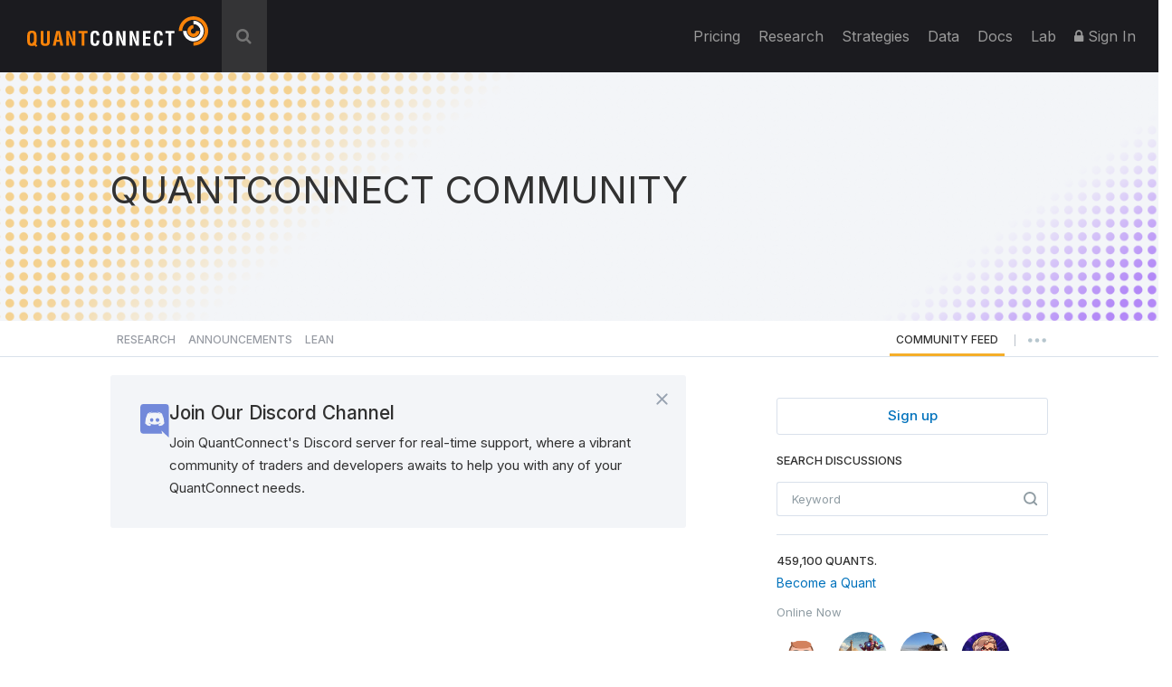

--- FILE ---
content_type: text/html; charset=UTF-8
request_url: https://www.quantconnect.com/forum/discussions/462/list
body_size: 47282
content:
<!DOCTYPE html>
<html xmlns="http://www.w3.org/1999/xhtml" id="QuantConnect" class="quantconnect" prefix="og: http://ogp.me/ns#" lang="en">

<head>
    <meta charset="UTF-8">
    <meta name="viewport" content="width=device-width, initial-scale=1">
    <meta property="fb:app_id" content="147227222023467"> 
<meta property="og:title" content="QUANTCONNECT COMMUNITY - QuantConnect.com"> 
<meta property="og:image" content="https://cdn.quantconnect.com/web/i/icon_small.png"> 
<meta property="og:url" content="https://www.quantconnect.com/discussions/462/list"> 
<meta property="og:type" content="website"> 
<meta property="og:site_name" content="QUANTCONNECT COMMUNITY - QuantConnect.com"> 
<meta name="description" content="QuantConnect provides a backtesting, parameter optimization, and live trading platform to design quantitative trading strategies."> 
<meta name="keywords" content="Forum QuantConnect Algo Trading Community"> 
<meta name="Content-Type" content="text/html; charset=utf-8"> 
<meta property="fb:admins" content="551240720"> 
    <link rel="shortcut icon" type="image/x-icon" href="/qc.ico">
       <link type="text/css" rel="stylesheet"  href="https://fonts.googleapis.com/css?family=Droid+Sans" />
   <link type="text/css" rel="stylesheet"  href="https://fonts.googleapis.com/css?family=Open+Sans:400italic,600italic,400,600" />
   <link type="text/css" rel="stylesheet"  href="https://fonts.googleapis.com/css?family=Open+Sans+Condensed:300" />
   <link type="text/css" rel="stylesheet"  href="https://www.quantconnect.com/forum/css/build/forum.css?tm=1767383139" />
 <script type="text/javascript" >var IFRAME_SRC = '//cdn.iframe.ly/api/iframe';var IFRAMELY_API_HASH = 'f8666d7571ca543956a0207272c02c4b'; </script>
 <script type="text/javascript"  src="https://www.quantconnect.com/forum/js/libraries/ckeditor5/ckeditor.js?tm=1700011859"  ></script>
 <script type="text/javascript"  src="https://cdnjs.cloudflare.com/ajax/libs/mathjax/2.7.7/MathJax.js?config=TeX-MML-AM_CHTML"  ></script>
 <script type="text/javascript" >window.addEventListener('load', function(event){ $(document).mouseup(function(e) {
if(!$('.share-menu').is(e.target) && $('.share-menu').has(e.target).length === 0){ $('.share-menu').hide();}
if(!$('.extra-btns').is(e.target) && $('.extra-btns').has(e.target).length === 0){ $('.extra-btns').hide();}
if(!$('.discussion-extra-btns').is(e.target) && $('.discussion-extra-btns').has(e.target).length === 0){ $('.discussion-extra-btns').hide();}
});  }); </script>
<link rel="prefetch" href="https://cdn.quantconnect.com/i/tu/backtest-icon-v3.png">
<title>QUANTCONNECT COMMUNITY - QuantConnect.com</title>
    <script>
        var lazyLoaderPosthog = function() {
            window.removeEventListener('scroll', lazyLoaderPosthog);
            window.removeEventListener('mouseover', lazyLoaderPosthog);

            ! function(t, e) {
                var o, n, p, r;
                e.__SV || (window.posthog = e, e._i = [], e.init = function(i, s, a) {
                    function g(t, e) {
                        var o = e.split(".");
                        2 == o.length && (t = t[o[0]], e = o[1]), t[e] = function() {
                            t.push([e].concat(Array.prototype.slice.call(arguments, 0)))
                        }
                    }(p = t.createElement("script")).type = "text/javascript", p.async = !0, p.src = s.api_host + "/static/array.js", (r = t.getElementsByTagName("script")[0]).parentNode.insertBefore(p, r);
                    var u = e;
                    for (void 0 !== a ? u = e[a] = [] : a = "posthog", u.people = u.people || [], u.toString = function(t) {
                            var e = "posthog";
                            return "posthog" !== a && (e += "." + a), t || (e += " (stub)"), e
                        }, u.people.toString = function() {
                            return u.toString(1) + ".people (stub)"
                        }, o = "capture identify alias people.set people.set_once set_config register register_once unregister opt_out_capturing has_opted_out_capturing opt_in_capturing reset isFeatureEnabled onFeatureFlags getFeatureFlag getFeatureFlagPayload reloadFeatureFlags group updateEarlyAccessFeatureEnrollment getEarlyAccessFeatures getActiveMatchingSurveys getSurveys getNextSurveyStep onSessionId".split(" "), n = 0; n < o.length; n++) g(u, o[n]);
                    e._i.push([i, s, a])
                }, e.__SV = 1)
            }(document, window.posthog || []);
            posthog.init('phc_8NVGcOFSlRejLd3O4vamJS4vLQrxMnQISsq5Ofdk6Wz', {
                api_host: '//www.quantconnect.com/api/v2/site-performance',
                person_profiles: 'identified_only',
                disable_session_recording: true,
                autocapture: false
            });
        };

        // Check if the domain contains 'quantconnect.com' else is a dev render
        if (window.location.hostname.includes('quantconnect.com')) {
            // window.addEventListener('mouseover', lazyLoaderPosthog);
            // window.addEventListener('scroll', lazyLoaderPosthog);
        }
    </script>

</head>
<body>

    <div class="height-fixer" style="min-height: 100%; position: relative;">
        <header class="standard desktop-header">
            <nav class="navbar navbar-inverse navbar-fixed-top">
                <div class="container-fluid" style="padding: 0 15px;background-color: #1B1B1F;">
                    <div class="navbar-header">
                        <button type="button" class="navbar-toggle collapsed" data-toggle="collapse" data-target="#qc-navbar-collapse" aria-expanded="false">
                            <span class="sr-only">Toggle navigation</span> <span class="icon-bar"></span>
                            <span class="icon-bar"></span> <span class="icon-bar"></span>
                        </button>
                        <a id="header-qc-logo" href="https://www.quantconnect.com" class="logo FL clearfix navbar-brand" title="QuantConnect - Democratizing Finance, Empowering Individuals"> </a>
                    </div>
                                            <div id="search-wrapper" onclick="GlobalSearchBox.Initialize();">
                            <div class="search-input" id="header-search-box">
                                <form autocomplete="off" style="width: calc(100% - 40px);display: inline-block;">
                                    <input style="display: none" type="text">
                                    <input id="auto-complete-input-field" type="text" name="qc-search-box" placeholder="&#xF002;" autocomplete="off">
                                </form>
                                <div class="input-icons">
                                    <i class="fa fa-times" aria-hidden="true" onclick="GlobalSearchBox.OnClearClick();"></i>
                                </div>
                            </div>
                            <div id="header-search-hits">
                                <div class="instructions">
                                    &uarr;&darr; to select, press <b>enter</b> to go, use <b>esc</b> to exit
                                </div>
                                <div class="hits"></div>
                            </div>
                            <div id="header-search-hits-backdrop" onclick="GlobalSearchBox.OnClearClick();"></div>
                        </div>
                                        <div class="" id="qc-navbar-collapse">
                        <ul class="nav navbar-nav">
                                                        <li class="top">
                                <a class="top" href="/pricing/" title="Pricing"> Pricing </a>
                            </li>

                            
                            <li class="top nav-forum">
                                <a class="top" href="https://www.quantconnect.com/research/" title="Explore comprehensive financial research, providing insights, analysis, and trends for informed decision-making.">
                                    Research </a>
                            </li>
                            <li class="top nav-strategies hidden-sm">
                                <a class="top" href="https://www.quantconnect.com/strategies/" title="Jumpstart your algorithm development with a selection of top community strategies that update weekly.">
                                    Strategies </a>
                            </li>
                            <li class="top dataButton hidden-sm hidden-md ">
                                <a class="top" href="https://www.quantconnect.com/datasets/" title="Download free historical data from our Data Library">
                                    Data </a>
                            </li>
                            <li class="top nav-documentation">
                                <a href="https://www.quantconnect.com/docs/" class="top" title="Learn more about how to make the most of QuantConnect in the documentation">
                                    <span class="hidden-sm hidden-md qc-hidden-lg">Documentation</span>
                                    <span class="visible-sm visible-md">Docs</span>
                                    <span class="qc-visible-lg-block">Docs</span> </a>
                            </li>
                            <li class="top nav-terminal">
                                <a href="https://www.quantconnect.com/terminal/" class="top" title="Backtest your algorithms on historical data.">
                                    <span class="hidden-sm hidden-md qc-hidden-lg">Algorithm Lab</span>
                                    <span class="visible-sm visible-md">Lab</span>
                                    <span class="qc-visible-lg-block">Lab</span> </a>
                            </li>
                                                            <li class="top dropdown">
                                    <a href="/login/" class="dropdown-toggle top" title="Sign In to QuantConnect" role="button" aria-haspopup="true" aria-expanded="false">
                                        <i class="fa fa-lock"></i> Sign In </a>
                                </li>
                                                    </ul>
                    </div>
                </div>
            </nav>
        </header>
        <script>
    function toggleNavigation() {
        let mobileNavDropdown = $("#qc-navbar-collapse-mobile");
        mobileNavDropdown.toggleClass('hidden');
        if (mobileNavDropdown.hasClass('hidden')) {
            window.removeEventListener('touchmove', blockNavigationTouchPropagtation, {
                passive: false
            });
        } else {
            window.addEventListener('touchmove', blockNavigationTouchPropagtation, {
                passive: false
            });
        }
    }

    function blockNavigationTouchPropagtation(event) {
        if (!$("#qc-navbar-collapse-mobile").hasClass('hidden')) {
            event.preventDefault();
            event.stopImmediatePropagation();
        }
    }
</script>
<header class="thin mobile-header">
    <nav class="navbar navbar-inverse navbar-fixed-top">
        <div class="container-fluid" style="padding: 0 15px;">
            <div class="navbar-header navbar-header-mobile">
                <button type="button" class="navbar-toggle collapsed" onclick="toggleNavigation()">
                    <span class="sr-only">Toggle navigation</span> <span class="icon-bar"></span>
                    <span class="icon-bar"></span> <span class="icon-bar"></span>
                </button>
                                <a id="header-qc-logo" href="https://www.quantconnect.com" class="logo FL clearfix navbar-brand" title="QuantConnect - Democratizing Finance, Empowering Individuals"> </a>
                <span class="service-name hidden-xs hidden-sm hidden-md">Forum</span>
            </div>
        </div>
    </nav>
</header>
<div class="navbar-collapse hidden" id="qc-navbar-collapse-mobile">
    <button class="close-nav" onclick="toggleNavigation()">
        <img src="https://cdn.quantconnect.com/i/tu/menu-close-icon.svg">
    </button>
    <ul class="nav navbar-nav" id="qc-navbar-mobile-list">
                <span class="nav-heading" style="margin-top: 15px;">Platform</span>
        <li class="top nav-live-broadcast">
            <a class="top" href="//www.quantconnect.com/pricing/" title="Pricing">Pricing</a>
        </li>
        <li class="divider-vertical top nav-live-broadcast"></li>
                <li class="top nav-forum">
            <a class="top" href="//www.quantconnect.com/research/" title="Explore comprehensive financial research, providing insights, analysis, and trends for informed decision-making.">
                Research </a>
        </li>
        <li class="top nav-strategies">
            <a class="top" href="//www.quantconnect.com/strategies/" title="Jumpstart your algorithm development with a selection of top community strategies that update weekly.">
                Strategies </a>
        </li>
        <li class="divider-vertical top nav-forum"></li>

        <li class="top nav-terminal">
            <a class="top" href="//www.quantconnect.com/datasets/" title="Download free historical data from our Data Library.">Datasets</a>
        </li>
        <li class="divider-vertical top nav-data"></li>
        <li class="top nav-documentation">
            <a href="//www.quantconnect.com/docs/" class="top" title="Learn more about how to make the most of QuantConnect in the documentation">Documentation</a>
        </li>
        <li class="divider-vertical top nav-research"></li>
        <li class="top nav-terminal">
            <a href="//www.quantconnect.com/terminal/" class="top" title="Backtest your algorithms on historical data.">Algorithm Lab</a>
        </li>

            </ul>
            <div class="sign-in">
            <ul class="sign-up-wrapper nav navbar-nav">
                <h3>SIGN IN</h3>
                <li class="options">
                    <a class="option email" title="Sign In with Email" href="https://www.quantconnect.com/login?target=Forum" rel="nofollow">
                        <span class="option-text">
                            Sign in
                        </span> </a>
                </li>
                <li class="options">
                    <p class="join-today">
                        Don't have an account? Join QuantConnect Today
                    </p>
                </li>
                <li class="options">
                    <a class="option sign-up" title="Sign up" href="https://www.quantconnect.com/signup" rel="nofollow" style="top: 5px;">
                        <span class="option-text">
                            Sign up for Free
                        </span></a>
                </li>
            </ul>
        </div>
    </div>
        <div class="container main-container" data-bind="css:{ 'research-modifier' : QCF.Models.Discussions.OpenDiscussion()?.IsResearch() }">
<div data-bind="attr:{ class: 'row row-title row-title-forum ' + QCF.Models.Discussions.DataProvider()?.GetHeaderClass() ?? '' }">
    <div class="left-image">
        &nbsp;
    </div>
    <div class="col-xs-12" style="z-index:10">
        <div class="row">
            <div class="col-xs-12 col-md-12 col-lg-10 col-lg-offset-1 col-xl-8 col-xl-offset-2" style="float: unset;margin: 0 auto;">
                <p class="breadcrumbs" data-bind="if:QCF.Models.Discussions.OpenDiscussion(),">
                    <img src="https://cdn.quantconnect.com/i/tu/forum-header-back-arrow.svg" alt="back arrow" />
                    <span data-bind="html:QCF.Models.Discussions.DataProvider()?.GetTitle() ?? 'QUANTCONNECT COMMUNITY' ,click:ControllersDiscussions.Back"></span>
                </p>
                                <h1 class="title title-mobile-padding" data-bind="
                css :{ clickable:  QCF.Models.Discussions.OpenDiscussion() === null },
                click: function(){ ViewMenu.TittleClickHandler() },
                html: 
                ViewsDisplay.GetMainTittleValue(QCF.Models.Discussions.DataProvider(),  QCF.Models.Discussions.OpenDiscussion())
                " style="margin-top: 0;"></h1>
            </div>
        </div>
    </div>
    <div class="right-image">
        &nbsp;
    </div>
</div>

<div data-bind="attr:{ class: 'row main-forum-row ' + QCF.Models.Discussions.DataProvider()?.GetHeaderClass() ?? '' }">
    <div class="col-xs-12 col-md-12 col-lg-10 col-lg-offset-1 col-xl-8 col-xl-offset-2 main-forum" style="display: none;" data-bind="visible:QCF.Views.Display.Discussions()">
        <div class="row categories" data-bind="visible: QCF.Models.Discussions.DataProvider().GetName() !='tagged'" style="height: 76px; margin-right: 0;">
    <div class="col-xs-12 nav-row">
        <div class="nav-menu">
                            <a class="" href="#research" role="button" data-bind="click:ControllersDiscussions.SetResearchDatasource,css:{selected: QCF.Models.Discussions.DataProvider().GetName()=='research'}">Research</a>
                <a class="hidden-xs" href="#announcements" role="button" data-bind="click:ControllersDiscussions.SetAnnouncementsDatasource,css:{selected: QCF.Models.Discussions.DataProvider().GetName()=='announcements'}">Announcements</a>
                <a class="hidden-xs" href="#lean" role="button" data-bind="click:ControllersDiscussions.SetLeanDatasource,css:{selected: QCF.Models.Discussions.DataProvider().GetName()=='lean'}">Lean</a>
                    </div>
        <div class="nav-menu" style="float: right;">

                            <a class="" href="#newest" role="button" data-bind="click:ControllersDiscussions.SetNewestDatasource,css:{selected: QCF.Models.Discussions.DataProvider().GetName()=='newest'}">
                    <span class="short-text" style="line-height: 6px;">COMMUNITY</span>
                    <span class="long-text" style="line-height: 6px;">COMMUNITY FEED</span>
                </a>
            
                        <span style="line-height: 17px;font-size: 10px;margin-right: 10px;margin-left: 10px;">|</span>
            <button id="more-menu-2" class="more-menu">
                <div class="read-toggle-dots clickable"></div>
                <div class="menu-content" style="display: none;">
                    <a class="hidden-sm hidden-md hidden-lg" href="#competition" role="button" data-bind="click:ControllersDiscussions.SetAnnouncementsDatasource,css:{selected: QCF.Models.Discussions.DataProvider().GetName()=='announcements'}">Announcements</a>
                    <a class="hidden-sm hidden-md hidden-lg" href="#lean" role="button" data-bind="click:ControllersDiscussions.SetLeanDatasource,css:{selected: QCF.Models.Discussions.DataProvider().GetName()=='lean'}">Lean</a>
                    <a href="/datasets/issues">Data Issues</a>
                </div>
            </button>
        </div>
    </div>
</div>
<hr class="full-width-hr" />
<!-- ko if: ControllersDiscussions.isCompetitionDataProvider() -->
<div class="league-banner">
    <h3>Quant League Is Moving Forward as Strategies</h3>
    <p>Quant League is evolving into Strategies, our new home for sharing, discovering, and exploring trading strategies, with improved organization and a better overall experience. Q4-2025 will be the final Quant League.</p>
    <a href="/strategies" target="_blank">Explore Strategies</a>
</div>
<div class="league-tabs">
    <span class="league-tab open-tab" data-bind="click:function(){ControllersDiscussions.SetCompetitionsDatasource('league')}, css:{active: QCF.Models.Discussions.DataProvider().GetName()=='league'}">OPEN LEAGUE <span class="league-period" data-bind="text:QCF.Views.Competition.SelectedCompetitionTimePeriod()"></span></span>
    <span class="league-tab pro-tab" data-bind="click:function(){ControllersDiscussions.SetCompetitionsDatasource('pro-league')}, css:{active: QCF.Models.Discussions.DataProvider().GetName()=='pro-league'}">PRO LEAGUE <span class="league-period" data-bind="text:QCF.Views.CompetitionPro.SelectedCompetitionTimePeriod()"></span></span>
</div>
<!-- /ko -->
<div class="row content-wrap">
    <div class="col-sm-12 col-md-8 col-lg-8 col-xl-8 content-area">
        <div class="row" data-bind="with:QCF.Models.Discussions.DataProvider()">
            <div data-bind="if: typeof $data.GetTags !== 'undefined' ">
                <div class="col-xs-12 tags" style="padding: 30px 10px;" data-bind="foreach:{data:QCF.Models.Discussions.DataProvider().GetTags(), as:'tag'}">
                    <button type="button" class="btn tag pull-left" style="margin-right:10px;">
                        <span data-bind="text:tag.Name"></span>
                        <a href="#" data-bind="click:function(){ControllersTags.OnRemoveClick(tag);}"><i class="fa fa-sm fa-times" aria-hidden="true"></i></a>
                    </button>
                </div>
            </div>
        </div>

        <div class="col-xs-12 discussions discussion-search-desktop" data-bind="visible:QCF.Views.Search.Visible()">
            <div class="search-close clickable" data-bind="click:ViewsSearch.OnSearchClick">
                <i class="fa fa-times" aria-hidden="true"></i>
            </div>
        </div>

        <div class="col-xs-12 search-results" data-bind="visible:QCF.Views.Search.Visible()">
            <!-- ko foreach:{data:QCF.Views.Search.Results(),as:'oResult'} -->
            <div class="row discussion">
                <div class="col-xs-2 col-md-2 col-lg-1 col-xl-1">
                    <div class="search-icon" data-bind="html:oResult.iconHtml"></div>
                    <div class="search-badge" data-bind="html:oResult.badgeHtml"></div>
                </div>
                <div class="col-xs-10 col-md-10 col-lg-11 col-xl-11">
                    <a href="#" class="title" data-bind="text:oResult.title,attr:{href:oResult.link}"></a>
                    <span class="description" data-bind="html:oResult.snippet"></span>
                </div>
            </div>
            <!-- /ko -->
            <div class="row" data-bind="">
                <div class="col-xs-12" data-bind="visible:QCF.Views.Search.Results().length == 0" style="text-align: center; margin: 13px;">
                    No Results
                </div>
            </div>
        </div>

        <nav data-bind="visible:QCF.Views.Search.Visible() && QCF.Views.Search.Results().length > 0">
            <ul class="pagination">
                <li data-bind="css:{disabled:!QCF.Views.Search.Pagination.PrevEnabled()}">
                    <a href="#" aria-label="Previous" data-bind="click:function(){ QCF.Views.Search.Pagination.PreviousPage(); }">
                        <span aria-hidden="true">&laquo;</span> </a>
                </li>
                <!-- ko foreach:{data:QCF.Views.Search.Pagination.VisibleNumbers,as:'oNumber'} -->
                <li data-bind="css:{active:oNumber.active}">
                    <a href="#" data-bind="click:function(){ QCF.Views.Search.Pagination.SetPage(oNumber.number); }">
                        <span data-bind="text:oNumber.number">1</span> </a>
                </li>
                <!-- /ko -->
                <li data-bind="css:{disabled:!QCF.Views.Search.Pagination.NextEnabled()}">
                    <a href="#" aria-label="Next" data-bind="click:function(){ QCF.Views.Search.Pagination.NextPage(); }">
                        <span aria-hidden="true">&raquo;</span> </a>
                </li>
            </ul>
        </nav>

        <div class="col-xs-12 discussion-category" data-bind="visible:QCF.Models.Discussions.DataProvider().GetName()=='lean'">
            <div class="lean-section-banner">
                <div class="lean-tagline">
                    <div class="lean-logo">
                        <img src="https://cdn.quantconnect.com/i/tu/lean-section-banner-logo.svg" alt="LEAN Logo">
                    </div>
                    <h3>Radically Open-Source Algorithmic Trading Engine</h3>
                </div>
                <div>
                    <p style="margin: 0;"><a href="https://www.lean.io">LEAN</a> is the open-source algorithmic trading engine powering QuantConnect.
                        Founded in 2012 LEAN has been built by a global community of 180+                        engineers and powers more than 300+ hedge funds today.</p>
                </div>
            </div>
        </div>

        <div id="join-discord" class="col-xs-12 discussion-category join-discord dismissible-discord" data-bind="visible:QCF.Models.Discussions.DataProvider().GetName()=='newest'">
            <span id="hide-discord" class="hide-discord" onclick="ViewsDismissibleElements.hide('discord')"></span>
            <span><a class="discord-link" href="/discord"></a></span>
            <div class="row">
                <div class="discord-content">
                    <img src="https://cdn.quantconnect.com/i/tu/discord-icon.svg" class="discord-icon" width="70" style="margin-bottom: 1rem;">
                    <div class="discord-copy">
                        <h3>Join Our Discord Channel</h3>
                        <p>Join QuantConnect's Discord server for real-time support, where a vibrant community of traders and developers awaits to help you with any of your QuantConnect needs.</p>
                    </div>
                </div>
            </div>
        </div>

        <!-- ko if: ControllersDiscussions.isCompetitionDataProvider() -->
        <div data-bind="template:{name: 'league-chart', data: {
                id: QCF.Models.Discussions.DataProvider().GetName() + '-line-chart',
            }}">
        </div>

        <!-- /ko -->

                    <div class="col-xs-12 discussions discussions_main clickable" data-bind="foreach:{data:QCF.Models.Discussions.PendingResearch, as:'oDiscussion'},visible:!QCF.Views.Search.Visible()">
                <div class="pending-discussion">
                    <div class="row ">
                        <div class="col-xs-12 pending-label">
                            <label>pending review</label>
                            <span>This research is under review. To publish this research attract three community upvotes.</span>
                        </div>
                    </div>
                    <div class="row discussion clickable" data-bind="click:function(){ControllersDiscussions.LoadDiscussionById(oDiscussion.Id);}">

                        <div class="col-xs-12 discussions-user-profile">
                            <a href="#" data-bind="style:{'background-image':oDiscussion.CreatorProfileStyle}, attr:{'data-user-profile':oDiscussion.CreatorBadge.publicId, href:oDiscussion.CreatorProfileUrl}" class="profile-popover thumb clickable" role="button" data-toggle="popover" data-trigger="hover" data-container="body" target="_blank"></a>
                        </div>
                        <div style="width: calc(100% - 54px);">
                            <div class="discussions-raw">
                                <div class="discussions-details">
                                    <a href="#" class="title" data-bind="html:oDiscussion.Title,attr:{href:oDiscussion.Href,'data-discussion-id' :oDiscussion.Id}"></a>
                                    <div class="description" data-bind="html:oDiscussion.Description"></div>
                                </div>
                            </div>
                        </div>
                    </div>
                </div>
                <hr>
            </div>


            <div class="col-xs-12 discussions discussions_main clickable" data-bind="visible:QCF.Models.Discussions.Draft().length > 0">
                <br>
                <h4>Draft Discussions</h4>
                <hr>
            </div>

            <div class="col-xs-12 discussions discussions_main clickable" data-bind="foreach:{data:QCF.Models.Discussions.Draft, as:'oDiscussion'},visible:!QCF.Views.Search.Visible()">
                <div class="pending-discussion" style="border-radius: 0;">
                    <div class="row discussion clickable" data-bind="click:function(){ControllersDiscussions.LoadDiscussionById(oDiscussion.Id);}">

                        <div class="col-xs-12 discussions-user-profile">
                            <a href="#" data-bind="style:{'background-image':oDiscussion.CreatorProfileStyle}, attr:{'data-user-profile':oDiscussion.CreatorBadge.publicId, href:oDiscussion.CreatorProfileUrl}" class="profile-popover thumb clickable" role="button" data-toggle="popover" data-trigger="hover" data-container="body" target="_blank"></a>
                        </div>
                        <div style="width: calc(100% - 54px);">
                            <div class="discussions-raw">
                                <div class="discussions-details">
                                    <a href="#" class="title" data-bind="html:oDiscussion.Title,attr:{href:oDiscussion.Href,'data-discussion-id' :oDiscussion.Id}"></a>
                                    <div class="description" data-bind="html:oDiscussion.Description"></div>
                                </div>
                            </div>
                        </div>
                    </div>
                </div>
            </div>
            <div class="col-xs-12 discussions discussions_main clickable" data-bind="visible:QCF.Models.Discussions.Draft().length > 0">
                <br>
                <br>
                <h4>Bookmarked Discussions</h4>
                <hr>
            </div>

            <div class="col-xs-12 discussions" data-bind="template:{name:QCF.Models.Discussions.DataProvider().GetTemplate('list'), foreach: QCF.Models.Discussions.Collection(),as:'discussion'},visible:!QCF.Views.Search.Visible()"></div>

            <div class="col-xs-12" style="text-align: center; padding: 25px 0;" data-bind="visible:QCF.Models.Discussions.Collection().length == 0">
                <span data-bind="visible:QCF.Models.Discussions.Loading()">Loading...</span>
            </div>
            <nav data-bind="visible:!QCF.Views.Search.Visible() && QCF.Models.Discussions.Collection().length > 0">
                <ul class="pagination">
                    <li data-bind="css:{disabled:!QCF.Models.Discussions.Pagination.PrevEnabled()}">
                        <a href="#" aria-label="Previous" data-bind="click:function(){ QCF.Models.Discussions.Pagination.PreviousPage(); }">
                            <span aria-hidden="true">&laquo;</span> </a>
                    </li>
                    <!-- ko foreach:{data:QCF.Models.Discussions.Pagination.VisibleNumbers,as:'oNumber'} -->
                    <li data-bind="css:{active:oNumber.active}">
                        <a href="#" data-bind="click:function(){ QCF.Models.Discussions.Pagination.SetPage(oNumber.number); }, text:oNumber.number"> </a>
                    </li>
                    <!-- /ko -->
                    <li data-bind="css:{disabled:!QCF.Models.Discussions.Pagination.NextEnabled()}">
                        <a href="#" aria-label="Next" data-bind="click:function(){ QCF.Models.Discussions.Pagination.NextPage(); }">
                            <span aria-hidden="true" style="position: absolute;left: 11px;top: 3px;">&raquo;</span> </a>
                    </li>
                </ul>
            </nav>
            </div>
    <div class="col-xs-12 col-md-4 col-lg-4 col-xl-4 menu-area">
        <div class="new-discussion-btn-holder" style="padding-top:25px;">
            <a class="new-discussion-btn" href="#" role="button" data-bind="visible:window.login && QCF.Models.Discussions.DataProvider()?.GetName() == 'research' ,click:function(){ControllersNavigation.GoToNewResearch()}">
                <img src="https://cdn.quantconnect.com/i/tu/plus-icon.svg" width="10" height="10" class="discussion-img" />
                &nbsp;Share New Research </a>

            <p style="font-size:14px;margin-top:15px;text-align:left;" data-bind="visible:window.login && QCF.Models.Discussions.DataProvider()?.GetName() == 'research'">Refer to our <a href="/docs/v2/cloud-platform/community/research" target="_blank">Research Guidelines</a> for high quality research posts.</p>

            <a class="new-discussion-btn" href="#" role="button" data-bind="visible:window.login && QCF.Models.Discussions.DataProvider()?.GetName() !== 'research' ,  click:function(){ControllersNavigation.GoToNewDiscussion()}">
                <img src="https://cdn.quantconnect.com/i/tu/plus-icon.svg" width="10" height="10" class="discussion-img" />
                &nbsp;Start New Discussion </a>

            <a class="new-discussion-btn" href="https://www.quantconnect.com/terminal" role="button" data-bind="visible:!window.login">
                Sign up </a>
        </div>
                <hr class="discussion-btn-hr">
        <div class="forum-search">
            <h5 style="margin-bottom: 15px">SEARCH DISCUSSIONS</h5>
            <div class="discussions discussion-search-desktop">
                <input type="text" id="discussions-search-box-desktop" class="form-control input-lg" placeholder="Keyword" onkeyup="ViewsSearch.OnSearchKeuUp();">
                <div class="input-search-icon">
                    <img src="https://cdn.quantconnect.com/i/tu/search.svg">
                </div>
            </div>
        </div>
        <hr class="hidden-md hidden-lg hidden-xl mobile-menu-hr">
        <div class="col-xl-12 menu">
            <!-- 
<a href="/pricing"><img src="https://cdn.quantconnect.com/i/tu/bf-forum.gif" class="img-responsive" style="margin-bottom: 20px;"></a> -->
            <!-- ko if: QCF.Models.Discussions.DataProvider()?.GetName() == 'research' && QCF.Models.Discussions.TopResearch().length > 0 -->
            <hr class="publications-hr">
            <h5 style="margin-bottom: 4px;">TOP 5 Research Publications</h5>
            <div class="top-researches" data-bind="foreach:{data:QCF.Models.Discussions.TopResearch(),as:'topResearch'}">
                <div class="research">
                    <p class="research-title">
                        <span data-bind="text: $index() + 1 + '. '"></span><a target="_blank" data-bind="html: topResearch.Title, attr: { href: topResearch.Url }"></a>
                    </p>
                    <p>
                        <span data-bind="html: topResearch.CreatorName"></span> - <span data-bind="text: topResearch.Votes() + ' Upvotes' "></span>
                    </p>
                </div>
            </div>
            <!-- /ko -->

            <!-- ko if: QCF.Models.Discussions.DataProvider()?.GetName() === 'league' -->

            <div data-bind="template:{name: 'league-details', data: {
                dataProviderName: QCF.Models.Discussions.DataProvider().GetName(),
                leagueMenuName: QCF.Views.Competition.LeagueMenuName,
                CompetitionTimePeriods: QCF.Views.Competition.CompetitionTimePeriods,
                selectedCompetitionTimePeriod: QCF.Views.Competition.SelectedCompetitionTimePeriod,
                onCompetitionTimePeriodChange: QCF.Views.Competition.OnCompetitionTimePeriodChange,
                returnMenuTittle: QCF.Views.Competition.ReturnMenuTittle()
                } }">
            </div>

            <!-- /ko -->

            <!-- ko if: QCF.Models.Discussions.DataProvider()?.GetName() === 'pro-league' -->

            <div data-bind="template:{name: 'league-details', data: {
                dataProviderName: QCF.Models.Discussions.DataProvider().GetName(),
                leagueMenuName: QCF.Views.CompetitionPro.LeagueMenuName,
                CompetitionTimePeriods: QCF.Views.CompetitionPro.CompetitionTimePeriods,
                selectedCompetitionTimePeriod: QCF.Views.CompetitionPro.SelectedCompetitionTimePeriod,
                onCompetitionTimePeriodChange: QCF.Views.CompetitionPro.OnCompetitionTimePeriodChange,
                returnMenuTittle: QCF.Views.CompetitionPro.ReturnMenuTittle()
                } }">
            </div>

            <!-- /ko -->

            <!-- ko if: QCF.Models.Discussions.DataProvider()?.GetName() != 'research' -->
            <div class="users-online">
                <hr>
                <h5 style="margin-bottom: 4px;">459,100 Quants.</h5>
                                    <a class="text-gold" style="margin-top: 4px; font-size:14px" href="/terminal">Become a Quant</a> <br>
                                <p class="online">Online Now</p>
                <div class="row" style="margin-bottom: 20px;">
                    <div data-bind="if: QCF.Models.Metadata.NumUsersOnline() > 20">
                        <div class="col-xs-12" data-bind="foreach:{ data: QCF.Models.Metadata.UsersOnline.slice(0,19), as:'oUser' }">
                            <a href="" data-bind="style:{'background-image':'url(\''+oUser.image+'\')' }, attr:{'data-user-profile':oUser.public_id, href:oUser.profileUrl}" class="profile-popover thumb group clickable" data-toggle="popover" role="button" target="_blank" data-trigger="hover" data-container="body"></a>
                            <div data-bind="if: $index() == 18, visible: $index() == 18" class="thumb plus">
                                <p data-bind="text: '+' + (QCF.Models.Metadata.NumUsersOnline()-19).toString()"></p>
                            </div>
                        </div>
                    </div>
                    <div data-bind="if: QCF.Models.Metadata.NumUsersOnline() <= 20">
                        <div class="col-xs-12" data-bind=" foreach:{ data: QCF.Models.Metadata.UsersOnline, as:'oUser' }">
                            <a href="" target="_blank" data-bind="style:{'background-image':'url(\''+oUser.image+'\')' }, attr:{'data-user-profile':oUser.public_id, href:oUser.profileUrl}" class="profile-popover thumb clickable" data-toggle="popover" role="button" target="_blank" data-trigger="hover" data-container="body"></a>
                        </div>
                    </div>
                </div>
                <a class="code-conduct" href="/codeofconduct">Code of Conduct</a>
            </div>
            <!-- /ko -->
            <div class="vote-features-cta">
                <hr>
                <h5 style="margin-bottom: 11px;">VOTE FOR UPCOMING FEATURES</h5>
                <p style="margin-bottom: 10px;line-height:1.6">Share your input and vote on our future direction.</p>
                <a href="/roadmap" target="_blank" style="font-size: 13px;">LEAN Roadmap</a>
            </div>
            <!-- ko with: QCF.Models.Discussions.DataProvider() -->
            <div class="research-mailing-list" data-bind="if: $data.GetMailingName() !== null">
                <hr>
                                    <h5 style="margin-bottom: 11px" data-bind="text: 'JOIN OUR ' + $data.GetMailingName() + ' MAILING LIST'"></h5>
                    <p style="margin-bottom:10px">Create an account on QuantConnect for the latest <span data-bind="text:  $data.GetMailingName().toLowerCase()"></span> delivered to your inbox.</p>
                    <a href="/signup" style="font-size: 13px;">Sign Up Today</a>
                            </div>
            <!-- /ko -->
        </div>
    </div>
</div>



<script type="text/html" id="discussion-list-default">
    <div class="row discussion clickable" data-bind="click:function(){ControllersDiscussions.LoadDiscussionById(discussion.Id);}">
        <div class="col-xs-12 discussions-user-profile">
            <a href="#" data-bind="style:{'background-image':discussion.CreatorProfileStyle}, attr:{'data-user-profile':discussion.CreatorBadge.publicId, href:discussion.CreatorProfileUrl}" class="profile-popover thumb clickable" role="button" data-toggle="popover" data-trigger="hover" data-container="body" target="_blank"></a>
        </div>
        <div style="width: calc(100% - 54px);">
            <div class="discussions-raw">
                <div class="discussions-details">
                    <a href="#" class="title" data-bind="html:discussion.Title,attr:{href:discussion.Href,'data-discussion-id' :discussion.Id}"></a>
                    <div class="description" data-bind="html:discussion.Description"></div>
                </div>
                <div class="announcement-row">
                    <div class="announcement-image">
                        <div data-bind="style:{ 'background-image':  'url(\'' + (discussion.ThumbnailSquare ?? discussion.Thumbnail) + '\')' }"></div>
                    </div>
                    <div class="announcement-content">
                        <a href="#" class="announcement-title" data-bind="html:discussion.Title,attr:{href:discussion.Href,'data-discussion-id' :discussion.Id}"></a>
                        <p data-bind="html:discussion.Summary"></p>
                        <a href="#" data-bind="attr:{href:discussion.Href}">Continue Reading</a>
                    </div>
                </div>
            </div>
        </div>
    </div>
</script>

<script type="text/html" id="discussion-list-competition">
    <div class="row discussion">
        <div style="width: calc(100%);" data-bind="if:discussion.Competition !== null">
            <div class="discussions-raw" data-bind="attr: { id: QCF.Views.Competition.GetCompetitionPanelId(discussion) ?? '' }">
                <div class="competition-row">
                    <div class="entry-titlebar">
                        <div class="entry-name clickable" data-bind="click:function(){ControllersDiscussions.LoadDiscussionById(discussion.Id);}">
                            <span data-bind="text: '#'  + (discussion.Competition.place ?? ''), attr:{ class: 'rank place-' + (discussion.Competition.place ?? '4') }"></span>
                            <h3 data-bind="html:discussion.Title"></h3>
                        </div>
                        <div data-bind="template:{name: 'league-entry-actions', data: {
                                dataProviderName: QCF.Models.Discussions.DataProvider().GetName(),
                            }}">
                        </div>
                    </div>
                    <p class="entry-description" data-bind="html:discussion.Summary"></p>

                    <div class="entry-stats" data-bind="foreach:{data:discussion.Competition.statistics,as:'stat'}">
                        <div class="stat">
                            <span data-bind="attr:{class:stat.class},text:stat.value"></span>
                            <span data-bind="text:stat.name"></span>
                        </div>
                    </div>

                    <div class="entry-team" data-bind="visible: QCF.Models.Discussions.DataProvider().GetName()=='league'">
                        <div class="team-logos" data-bind="foreach:{data:discussion.Competition.listingLogos, as: 'logo'}">
                            <span><img data-bind="attr:{src:logo}"></span>
                        </div>
                        <div class="team-members" data-bind="foreach:{data: (discussion.Competition.members ?? [] ).slice(0, 5) , as: 'member'}">
                            <a data-bind="attr:{ href: '/u/' + member.publicId}" target="_blank"><img class="profile-popover" data-bind="attr:{ src: 'https://cdn.quantconnect.com/web/i/users/thumbnail/100/' + member.profile, alt: member.name, 'data-user-profile':member.publicId}" role="button" data-toggle="popover" data-trigger="hover" data-container="body"></a>
                        </div>
                    </div>
                </div>
            </div>
        </div>
    </div>
</script>

<script type="text/html" id="league-details">
    <div>
        <h5 style="margin-bottom: 11px;" data-bind="text: 'About ' + $data.leagueMenuName"></h5>
        <p data-bind="html: QCF.Models.Discussions.DataProvider().aboutCompetition"></p>
        <hr>
    </div>

    <div>
        <h5 style="margin-bottom: 11px;">competition rules</h5>
        <p data-bind="text: QCF.Models.Discussions.DataProvider().competitionRules"></p>
        <a data-bind="attr: {href: QCF.Models.Discussions.DataProvider().competitionRulesURL}" style="font-size:13px">Read Rules</a>
        <hr>
    </div>

    <div class="previous-results-section" data-bind="if: $data.selectedCompetitionTimePeriod() !== null">
        <h5 style="margin-bottom: 11px;">previous competitions</h5>
        <p>Browse strategies and organization entries from previous quarter's competitions.</p>
        <div class="quarter-select">
            <select class="quarter-drp" data-bind="options: $data.CompetitionTimePeriods,
                value: $data.selectedCompetitionTimePeriod, 
                event: { change: $data.onCompetitionTimePeriodChange }">
            </select>
        </div>
        <div class="rank-table">
            <div class="table-header">
                <span>STRATEGY</span>
                <span data-bind="text:$data.returnMenuTittle"></span>
            </div>
            <div data-bind="foreach:{data: QCF.Models.Discussions.Collection().filter( d => (d.Competition ?? null) !== null ), as: 'discussion', noChildContext : true }">
                <div class="entry-row" data-bind="click: () => QCF.Views.Competition.ScrollToCompetitionRow(discussion)">
                    <span data-bind="text: discussion.Competition.place, attr:{class: 'rank place-' + discussion.Competition.place }"></span>
                    <p><span class="uni-name gray-text" data-bind="text: $data.dataProviderName === 'pro-league' ? discussion.Title : discussion.Competition.name "></span></p>
                    <p class="return" data-bind="text: discussion.Competition.statistics.find( s => s.name === QCF.Models.Discussions.DataProvider().GetView().CompetitionScoring() )?.value ?? '-'"></p>
                </div>
            </div>
        </div>
    </div>
</script>

<script type="text/html" id="league-chart">
    <div class="col-xs-12 discussions clickable">
        <div class="race-chart" data-bind="attr: { id: $data.id }" style="width: 100%; height: 400px;">
        </div>
    </div>
</script>

<script type="text/html" id="league-entry-actions">
    <div class="entry-actions">
        <a href="#" data-bind="text: $data.dataProviderName == 'league' ? 'View' : 'View Live Results', click:function(){ControllersDiscussions.LoadDiscussionById(discussion.Id);}"></a>
        <a href="#" data-bind="visible: $data.dataProviderName == 'league', attr:{href: QCF.Views.Competition.GetCloneUrl(discussion) }" target="_BLANK">Clone</a>
    </div>
</script>

<div id="popoverTable" style="display:none;">
    <table cellpadding="0" cellspacing="0" style="width:400px; height:200px;">
        <tr style="height:80px;">
            <td style="padding:15px 15px 10px 15px; width:75px;position: relative; ">
                <img class="popover-profileImg" src="#" alt="profile">
                <div class="popover-language hidden"></div>
            </td>
            <td style="padding:15px 15px 10px 0;">
                <table cellpadding="0" cellspacing="0" style="width: 100%;">
                    <tr>
                        <td>
                            <p class="popover-userName"></p>
                        </td>
                    </tr>
                    <tr>
                        <td>
                            <p class="popover-userTitle"></p>
                        </td>
                    </tr>
                </table>
            </td>
        </tr>
        <tr>
            <td colspan="2" style="border-top:1px solid #EAEFF4;">
                <table style="padding: 10px; border-collapse: collapse; width:100%;">
                    <tr>
                        <td class="popover-sectionCell">
                            <img class="popover-icon" src="https://cdn.quantconnect.com/web/i/user_popover/popover_answer_rev0.png" alt="Answers">
                            <p class="popover-answers"></p>
                            <p class="popover-sectionName">Answers</p>
                        </td>
                        <td class="popover-dividerCell">
                            <span class="popover-verticalDivider">&nbsp;</span>
                        </td>
                        <td class="popover-sectionCell">
                            <img class="popover-icon" src="https://cdn.quantconnect.com/web/i/user_popover/popover_backtests_rev0.png" alt="Backtests">
                            <p class="popover-backtests"></p>
                            <p class="popover-sectionName">Backtests</p>
                        </td>
                        <td class="popover-dividerCell">
                            <span class="popover-verticalDivider">&nbsp;</span>
                        </td>
                        <td class="popover-sectionCell">
                            <img class="popover-icon" src="https://cdn.quantconnect.com/web/i/user_popover/popover_comments_rev0.png" alt="Comments">
                            <p class="popover-comments"></p>
                            <p class="popover-sectionName">Comments</p>
                        </td>
                        <td class="popover-dividerCell">
                            <span class="popover-verticalDivider">&nbsp;</span>
                        </td>
                        <td class="popover-sectionCell">
                            <img class="popover-icon" src="https://cdn.quantconnect.com/web/i/user_popover/popover_trading_rev0.png" alt="Live Traded">
                            <p class="popover-livetraded"></p>
                            <p class="popover-sectionName">Live Traded</p>
                        </td>
                    </tr>
                </table>
            </td>
        </tr>
    </table>
</div>

<div id="popoverTableOverlay" style="display:none;">
    <table cellpadding="0" cellspacing="0" style="width:400px; height:200px;">
        <tr style="height:80px;">
            <td style="padding:15px 15px 10px 15px; width:75px;position: relative; ">
                <div class="popover-profileImg animated-background" style="width:75px; height:75px; border-radius:50%;"></div>
            </td>
            <td style="padding:15px 15px 10px 0;">
                <table cellpadding="0" cellspacing="0" style="width: 100%;">
                    <tr>
                        <td>
                            <p class="top-right animated-background" style="width:80px;"></p>
                        </td>
                    </tr>
                    <tr>
                        <td>
                            <p class="top-right animated-background" style="width:90px;"></p>
                        </td>
                    </tr>
                    <tr>
                        <td>
                            <p class="top-right animated-background" style="width:40px;"></p>
                        </td>
                    </tr>
                </table>
            </td>
        </tr>
        <tr>
            <td colspan="2">
                <p class="hr animated-background"></p>
            </td>
        </tr>
        <tr>
            <td colspan="2">
                <table style="padding: 10px; border-collapse: collapse; width:100%;">
                    <tr>
                        <td class="popover-sectionCell">
                            <div class="popover-icon animated-background"></div>
                            <p class="popover-sectionValue animated-background"></p>
                            <p class="popover-sectionName animated-background"></p>
                        </td>
                        <td class="popover-dividerCell">
                            <span class="popover-verticalDivider animated-background">&nbsp;</span>
                        </td>
                        <td class="popover-sectionCell">
                            <div class="popover-icon animated-background"></div>
                            <p class="popover-sectionValue animated-background"></p>
                            <p class="popover-sectionName animated-background"></p>
                        </td>
                        <td class="popover-dividerCell">
                            <span class="popover-verticalDivider animated-background">&nbsp;</span>
                        </td>
                        <td class="popover-sectionCell">
                            <div class="popover-icon animated-background"></div>
                            <p class="popover-sectionValue animated-background"></p>
                            <p class="popover-sectionName animated-background"></p>
                        </td>
                        <td class="popover-dividerCell">
                            <span class="popover-verticalDivider animated-background">&nbsp;</span>
                        </td>
                        <td class="popover-sectionCell">
                            <div class="popover-icon animated-background"></div>
                            <p class="popover-sectionValue animated-background"></p>
                            <p class="popover-sectionName animated-background"></p>
                        </td>
                    </tr>
                </table>
            </td>
        </tr>
    </table>
</div>
    </div>
    <div class="col-xs-12 col-md-12 col-lg-10 col-lg-offset-1 col-xl-8 col-xl-offset-2 main-forum" style="display: none;" data-bind="visible:QCF.Views.Display.Discussion()">
        <div class="row categories" data-bind="visible: QCF.Models.Discussions.DataProvider().GetName() !='tagged'" style="height: 76px; margin-right: 0;">
    <div class="col-xs-12 col-sm-6 col-md-10 nav-row">
        <div class="nav-menu">
            <a class="" href="#research" role="button" data-bind="click:ControllersDiscussions.SetResearchDatasource">Research</a>
            <a class="hidden-xs" href="#announcements" role="button" data-bind="click:ControllersDiscussions.SetAnnouncementsDatasource,css:{selected: QCF.Models.Discussions.DataProvider().GetName()=='announcements'}">Announcements</a>
            <a class="hidden-xs" href="#lean" role="button" data-bind="click:ControllersDiscussions.SetLeanDatasource,css:{selected: QCF.Models.Discussions.DataProvider().GetName()=='lean'}">Lean</a>
        </div>

        <div class="nav-menu" style="float: right;">
            <a class="" href="#newest" role="button" data-bind="click:ControllersDiscussions.SetNewestDatasource">
                <span class="short-text" style="line-height: 6px;">COMMUNITY</span>
                <span class="long-text" style="line-height: 6px;">COMMUNITY FEED</span>
            </a>
                        <span style="line-height: 17px;font-size: 10px;margin-right: 10px;margin-left: 10px;">|</span>
            <button id="more-menu-1" class="more-menu">
                <div class="read-toggle-dots clickable"></div>
                <div class="menu-content" style="display: none;">
                    <a class="hidden-sm hidden-md hidden-lg" href="#competition" role="button" data-bind="click:ControllersDiscussions.SetAnnouncementsDatasource,css:{selected: QCF.Models.Discussions.DataProvider().GetName()=='announcements'}">Announcements</a>
                    <a class="hidden-sm hidden-md hidden-lg" href="#lean" role="button" data-bind="click:ControllersDiscussions.SetLeanDatasource,css:{selected: QCF.Models.Discussions.DataProvider().GetName()=='lean'}">Lean</a>
                    <a href="/datasets/issues">Data Issues</a>
                </div>
            </button>
        </div>
    </div>
</div>
<hr class="full-width-hr" />
<div class="row">

    <div class="col-md-8 col-lg-8 col-xl-8 content-area">
        <div class="row" data-bind="with:QCF.Models.Discussions.OpenDiscussion()">
            <div class="col-xs-12 col-sm-12 content-area main-thread-area" data-bind="let:{discussion:QCF.Models.Discussions.OpenDiscussion()}" >
                <div class="col-xs-12 discussions" data-bind="attr:{ id: 'discussion-'+ discussion.Id }">
                    <div class="pending-discussion detailed-thread" data-bind="visible:discussion?.Status === 'pending' " style="display: none;">
                        <div class="row ">
                            <div class="col-xs-12 pending-label">
                                <label>pending review</label>
                                <span>This research is under review. To publish this research attract three community upvotes.</span>
                            </div>
                        </div>
                    </div>

                    <div class="pending-discussion detailed-thread" data-bind="visible:discussion?.Status === 'draft' " style="display: none;">
                        <div class="row ">
                            <div class="col-xs-12 pending-label">
                                <label style="min-width: fit-content;">draft post</label>
                                <span>This discussion is a draft. Click <a href="javascript:void(0)" data-bind="click:function(){ControllersDiscussions.PublishDraft(discussion)}">here</a> to publish this discusison.</span>
                            </div>
                        </div>
                    </div>
                    <div class="row discussion-thread discussion-context" data-bind="template:{afterRender:function(el){ControllersDiscussions.RunCommentProcesses(el)}}">

                        <div class="col-xs-12 col-md-12 col-lg-12 col-xl-12 user-profile" data-bind="template:{name:QCF.Models.Discussions.DataProvider().GetTemplate('tittle-header'),data:discussion,as:'discussion'}">
                            <!-- WARNING: Any content updated here will be overwritten by the template -->
                            <div class="name">
                                <p class='discussion-title' data-bind='html: discussion.Title'></p>                            </div>
                            <hr>
                        </div>

                        <div class="col-xs-12 content-box main-content" data-bind="template:{name:QCF.Models.Discussions.DataProvider().GetTemplate('content'),data:discussion,as:'discussion'},css:{'show-research-paywall':discussion.ShowResearchBanner}">
                            <!-- All contents here will be replaces by the template content, this is just a placeholder for web crawlers that do not run javascript -->
                            <div class="content" data-bind="html:Content" itemprop="articleBody"></div>
                        </div>

                        <div class="col-xs-12 content-box edit-box">
                            <textarea data-bind="attr:{ id: 'discussion-editor-'+ discussion.Id }"></textarea>
                            <a class="btn btn-default no-border" style="margin:15px 0" href="#" role="button" data-bind="click:ViewsAttachBacktest.UpdateBacktest,visible:!QCF.Views.AttachBacktest.UpdatingBacktest() && QCF.Controllers.Update.BacktestUpdatable()">
                                <i class="fa fa-paperclip" aria-hidden="true"></i> Update Backtest </a>
                            <div data-bind="visible:QCF.Views.AttachBacktest.UpdatingBacktest()" style="padding-top: 15px">
                                <form class="form-horizontal">
                                    <div class="form-group">
                                        <label for="inputPassword" class="col-sm-2 control-label">Project</label>
                                        <div class="col-sm-10">
                                            <select data-bind="options:QCF.Views.AttachBacktest.ProjectsAvailable,optionsText:'name', value:QCF.Views.AttachBacktest.SelectedProject,optionsCaption:QCF.Views.AttachBacktest.ProjectMessage()" class="form-control"></select>
                                        </div>
                                    </div>
                                    <div class="form-group">
                                        <label for="inputPassword" class="col-sm-2 control-label">Backtest</label>
                                        <div class="col-sm-10">
                                            <select data-bind="options:QCF.Views.AttachBacktest.BacktestsAvailable,optionsText:'name',value:QCF.Views.AttachBacktest.SelectedBacktest,optionsCaption:QCF.Views.AttachBacktest.BacktestMessage(), attr:{ disabled:!QCF.Views.AttachBacktest.BacktestSelectionEnabled()}" class="form-control"></select>
                                        </div>
                                    </div>
                                </form>
                            </div>
                            <div class="row" data-bind="visible:QCF.Views.AttachBacktest.UpdatingBacktest()">
                                <div class="col-xs-12" data-bind="with:QCF.Views.AttachBacktest.SelectedBacktest(),visible:QCF.Views.AttachBacktest.SelectedBacktest() !== null">
                                    <hr style="margin-top:0;">
                                    <div data-bind="template: { name: 'ko-template-backtest-embedd', data: {'backtestId': QCF.Views.AttachBacktest.SelectedBacktest().id } }"></div>
                                </div>
                            </div>
                            <hr style="margin-top:0;">
                            <br>
                            <button class="btn btn-default pull-left comment-discussion-commands" onclick="ControllersUpdate.Reset();">
                                Cancel
                            </button>
                            <button class="btn btn-default btn-primary pull-right comment-discussion-commands" onclick="ControllersUpdate.SaveDiscussion();" data-bind="text:QCF.Controllers.Update.UpdateText(),visible: QCF.Models.Discussions.OpenDiscussion().Editable()"></button>
                            <br> <br>
                        </div>
                        <div data-bind="with:QCF.Models.Discussions.OpenDiscussion().BacktestId,visible:QCF.Models.Discussions.OpenDiscussion().BacktestId !== null" style="display:none">
                            <div data-bind="template: { name: 'ko-template-backtest-thumbnail', data: {'backtestId':QCF.Models.Discussions.OpenDiscussion().BacktestId} }"></div>
                        </div>


                        <div class="text-wrap footer-area" data-bind="with:QCF.Models.Discussions.OpenDiscussion()" style="margin-bottom: -5px;">
                            <div class="vote" style="margin-left: 0;border-left: none;padding-left: 0;">
                                <img src="https://cdn.quantconnect.com/i/tu/upvote-icon.svg" width="13" height="11">
                                <span class="clickable" style="font-weight: 500" data-bind="style:{  color:  $data.UpVoted() ? '#8f9ca3' : ''  },click:function(){ControllersDiscussions.ToggleUpVote($data);}, text: $data.UpVoted() ? 'Upvoted' : 'Upvote' "></span>
                            </div>
                            <div class="up-voters" style="top: -6px;">
                                <!-- ko foreach: {data:$data.Voters(), as: 'voter' } -->
                                <a href="#" data-bind="attr:{href:voter.profileUrl,'data-user-profile':voter.publicId}" class="profile-popover thumb clickable" role="button" data-toggle="popover" data-trigger="hover" data-container="body" target="_blank" style="padding: 0;width: 15px;display: inline-block;"><img data-bind="attr:{src:voter.profile}"></a>
                                <!-- /ko -->
                                <!-- ko if: $data.Votes() == 1 -->
                                <span><span data-bind="text: $data.Votes()"></span> person upvoted this</span>
                                <!-- /ko -->
                                <!-- ko if: $data.Votes() > 1 -->
                                <span><span data-bind="text: $data.Votes()"></span> people upvoted this</span>
                                <!-- /ko -->
                            </div>
                        </div>
                    </div>

                    <hr style="margin-top: 0;">

                    <!-- ko foreach:{data:QCF.Models.Discussions.OpenDiscussion().AcceptedResponse(), as:'oComment'} -->
                    <div class="row discussion-thread-comment ko-only" data-bind="attr:{ id: 'comment-'+ oComment.Id }, template: {afterRender: function(el){ControllersDiscussions.RunCommentProcesses(el)}}" style="margin-top: 25px;">
                        <div class="col-xs-12 user-profile">

                            <a href="#" data-bind="style:{ 'background-image':oComment.CreatorProfileStyle}, attr:{'data-user-profile':oComment.CreatorBadge.publicId, href:oComment.CreatorProfileUrl }" class="profile-popover thumb clickable" data-toggle="popover" role="button" target="_blank" data-trigger="hover" data-container="body">

                            </a>
                            <!-- ko if:oComment.CreatorBadge.institutionId !== null -->
                            <a href="" data-bind="attr:{href: '/institutions/'+ oComment.CreatorBadge.institutionId }">
                                <div class="institution-logo" data-bind="style:{'background-image' : 'url(\'' + oComment.CreatorBadge.institutionLogo + '\')', opacity:  oComment.CreatorBadge.institutionOpacity }"></div>
                            </a>
                            <!-- /ko -->
                            <!-- ko if:oComment.CreatorBadge.institutionId == null -->
                            <div class="institution-logo" data-bind="style:{'background-image' : 'url(\'' + oComment.CreatorBadge.institutionLogo + '\')', opacity:  oComment.CreatorBadge.institutionOpacity }"></div>
                            <!-- /ko -->
                            <div class="name">
                                <p style="display:inline; margin-bottom: 0;">
                                    <a data-bind="html:oComment.CreatorBadge.sUserName,,attr:{href:oComment.CreatorProfileUrl}"></a>
                                </p>
                                <div class="badge-area comment-meta badge-area-accepted-answer">
                                    <!-- ko if:oComment.CreatorBadge.preferredOrganization.toLowerCase() !== oComment.CreatorBadge.sUserName.toLowerCase() -->
                                    <span class="organization" data-bind="html: oComment.CreatorBadge.preferredOrganization"></span>
                                    &nbsp;|&nbsp;
                                    <!-- /ko -->
                                    <span class="" style="margin-left: -3px;" data-bind="text: oComment.UpdatedHumanReadable"></span>
                                                                                                            <span> | </span>
                                    <span style="color: #21993d;"><span style="margin-right: 0.2rem;"><img src="https://cdn.quantconnect.com/i/tu/check-circle.svg" alt="accepted answer" width="14"></span>Accepted Answer</span>
                                </div>
                                <div class="extra-menu clickable" data-bind="click:function(){ oComment.ToggleBtn(); }">
                                    <img src="https://cdn.quantconnect.com/i/tu/dots.svg" width="20px" />
                                    <div class="extra-btns" style="display: none;" data-bind="attr:{id: 'btns-' + oComment.Id}">
                                        <div class="arrow"></div>
                                        <a href="#" target="_blank" data-bind="attr:{href:oComment.PermanentLink }" onclick="event.stopPropagation()" title="Link">Permalink</a><br>
                                                                            </div>
                                </div>
                            </div>
                        </div>
                        <div class="col-xs-12 content-box comment-content" data-bind="html:oComment.Content" itemprop="text">
                        </div>
                        <div class="col-xs-12 content-box edit-box">
                            <textarea data-bind="attr:{ id: 'comment-editor-'+ oComment.Id }"></textarea>
                            <a class="btn btn-default no-border" style="margin:15px 0" href="#" role="button" data-bind="click:ViewsAttachBacktest.UpdateBacktest,visible:!QCF.Views.AttachBacktest.UpdatingBacktest() && QCF.Controllers.Update.BacktestUpdatable()">
                                <i class="fa fa-paperclip" aria-hidden="true"></i> Update Backtest </a>
                            <div data-bind="visible:QCF.Views.AttachBacktest.UpdatingBacktest()" style="padding-top: 15px">
                                <form class="form-horizontal">
                                    <div class="form-group">
                                        <label for="inputPassword" class="col-sm-2 control-label">Project</label>
                                        <div class="col-sm-10">
                                            <select data-bind="options:QCF.Views.AttachBacktest.ProjectsAvailable,optionsText:'name', value:QCF.Views.AttachBacktest.SelectedProject,optionsCaption:QCF.Views.AttachBacktest.ProjectMessage()" class="form-control"></select>
                                        </div>
                                    </div>
                                    <div class="form-group">
                                        <label for="inputPassword" class="col-sm-2 control-label">Backtest</label>
                                        <div class="col-sm-10">
                                            <select data-bind="options:QCF.Views.AttachBacktest.BacktestsAvailable,optionsText:'name',value:QCF.Views.AttachBacktest.SelectedBacktest,optionsCaption:QCF.Views.AttachBacktest.BacktestMessage(), attr:{ disabled:!QCF.Views.AttachBacktest.BacktestSelectionEnabled()}" class="form-control"></select>
                                        </div>
                                    </div>
                                </form>
                            </div>
                            <div class="row" data-bind="visible:QCF.Views.AttachBacktest.UpdatingBacktest()">
                                <div class="col-xs-12" data-bind="with:QCF.Views.AttachBacktest.SelectedBacktest(),visible:QCF.Views.AttachBacktest.SelectedBacktest() !== null">
                                    <hr style="margin-top:0;">
                                    <div data-bind="template: { name: 'ko-template-backtest-embedd', data: {'backtestId': QCF.Views.AttachBacktest.SelectedBacktest().id} }"></div>
                                </div>
                            </div>
                            <hr style="margin-top:0;">
                            <br>
                            <button class="btn btn-default pull-left comment-discussion-commands" onclick="ControllersUpdate.Reset();">
                                Cancel
                            </button>
                            <button class="btn btn-default btn-primary pull-right comment-discussion-commands" onclick="ControllersUpdate.SaveComment();" data-bind="text:QCF.Controllers.Update.UpdateText(),visible: oComment.Editable()"></button>
                            <br> <br>
                        </div>
                        <div class="col-xs-12 content-box" data-bind="with:oComment.BacktestId,visible:oComment.BacktestId !== null">
                            <div data-bind="template: { name: 'ko-template-backtest-thumbnail', data: {'backtestId': oComment.BacktestId} }"></div>
                        </div>

                        <div class="col-xs-12 content-box" data-bind="with:oComment.NotebookUrl,visible:oComment.NotebookUrl !== null">
                            <ul class="nav nav-tabs" style="margin-top: 0; background: #efefef;height: 40px;">
                                <li class="active" style="margin-left:0">
                                    <a href="#" data-toggle="tab" style="line-height: 18px;">
                                        <i class="fa fa-book hidden-xl" aria-hidden="true"></i>
                                        <span class="hidden-xs hidden-sm hidden-md hidden-lg visible-xl"><i class="fa fa-book" aria-hidden="true"></i> Notebook</span>
                                    </a>
                                </li>
                                <li style="float:right">
                                    <iframe src="" loading="lazy" style="height: 26px;margin-top:6px;margin-right:33px;" allowtransparency="true" frameborder="0" scrolling="0" data-bind="attr:{src:'https://www.quantconnect.com/research/cloneButton/' + oComment.Notebook}"></iframe>
                                </li>
                            </ul>
                            <div data-bind="template: { name: 'ko-template-backtest-thumbnail', data:{'backtestId': oComment.NotebookUrl }}"></div>
                        </div>

                        <div class="admin-buttons" aria-label="" style="margin-top: 10px">

                            <button type="button" class="btn btn-xs btn-aa text-bold" data-bind="click:function(){ControllersComments.UndoAcceptAnswer(oComment);},visible:oComment.CanBeUnAcceptedResponse">
                                Remove
                            </button>
                        </div>

                        <div class="col-xs-12 content-box disclaimer-box" data-bind="visible:(oComment.CreatorBadge.sType == 'team' || oComment.CreatorBadge.sType == 'admin')" style="color: gray;">
                            <button class="btn btn-default btn-xs" onclick="$(this).parent().toggleClass('open-disclaimer')">
                                Disclaimer
                                <i class="fa fa-angle-down" aria-hidden="true"></i><i class="fa fa-angle-up" aria-hidden="true"></i>
                            </button>
                            <p class="disclaimer">The material on this website is provided for informational purposes only and does not constitute an offer to sell, a solicitation to buy, or a recommendation or endorsement for any security or strategy, nor does it constitute an offer to provide investment advisory services by QuantConnect. In addition, the material offers no opinion with respect to the suitability of any security or specific investment. QuantConnect makes no guarantees as to the accuracy or completeness of the views expressed in the website. The views are subject to change, and may have become unreliable for various reasons, including changes in market conditions or economic circumstances. All investments involve risk, including loss of principal. You should consult with an investment professional before making any investment decisions.</p>
                        </div>

                        <div class="col-xs-12 content-box footer-area" style="min-height: 40px;">
                            <div class="share-wrap pull-right flex">
                                <div class="share" style="margin-right: 0;">
                                    <img src="https://cdn.quantconnect.com/i/tu/share.svg" width="20px" class="clickable" data-bind="click:function(){oComment.ToggleShareMenu();}" />
                                    <div class="share-menu share-comment" data-bind="attr:{id: 'share-menu-' + oComment.Id}" style="display: none;">
                                        <div class="arrow"></div>
                                        <a type="button" class="badge badge-lg badge-share" href="" target="_blank" data-bind="attr:{onclick:ControllersDiscussions.GetTwitterShareHref()}">
                                            <i class="fa fa-twitter" aria-hidden="true"></i> Twitter</a>
                                        <a type="button" class="badge badge-lg badge-share" href="" target="_blank" data-bind="attr:{onclick:ControllersDiscussions.GetFacebookShareHref()}">
                                            <i class="fa fa-facebook-square" aria-hidden="true"></i> Facebook</a>
                                        <a type="button" class="badge badge-lg badge-share" href="" target="_blank" data-bind="attr:{onclick:ControllersDiscussions.GetLinkedInShareHref()}">
                                            <i class="fa fa-linkedin-square" aria-hidden="true"></i> LinkedIn</a>
                                        <a type="button" class="badge badge-lg badge-share" href="javascript:void(0)" data-bind="click:function(){ControllersDiscussions.CopyLink('https://' + 'www.quantconnect.com'+ oComment.PermanentLink)}">
                                            <i class="fa fa-link" aria-hidden="true"></i> Copy Link</a>
                                    </div>
                                </div>
                            </div>
                        </div>

                        <meta itemprop="datePublished" content="" data-bind="attr:{content: oComment.Date}" />
                    </div>
                    <!-- /ko -->
                                        <meta itemprop="commentCount" content="" data-bind="attr:{content: CommentsCount}" />
                    <meta itemprop="headline" content="" data-bind="attr:{content: Title}" />
                    <meta itemprop="image" content="" data-bind="attr:{content: Thumbnail}" />
                    <meta itemprop="datePublished" content="" data-bind="attr:{content: Published}" />
                    <div >
                        <meta itemprop="image" content="" data-bind="attr:{content: CreatorProfileImage}" />
                        <meta itemprop="name" content="" data-bind="attr:{content: CreatorName}" />
                        <meta itemprop="url" content="" data-bind="attr:{content: CreatorProfileUrl}" />
                    </div>
                </div>
                <div class="comments-area">
                    <div class="col-xs-12 discussions" data-bind="let:{ discussion: QCF.Models.Discussions.OpenDiscussion() }">
    
    <div id="dicussion-comments-start" class="height:1px;width:100%;display:inline-block"></div>

    <!-- ko foreach:{data: discussion.Comments.Collection(),as: 'page'} -->
    <!-- ko foreach:{data: page, as:'oComment', afterRender: function(el){ControllersDiscussions.RunCommentProcesses(el)}  } -->
    <div class="row discussion-thread-comment ko-only" data-bind="attr:{ id: 'comment-'+ oComment.Id }, css: oComment.VotesClass()" >
        <div class="col-xs-12 user-profile">
            <a href="#" data-bind="style:{ 'background-image':oComment.CreatorProfileStyle}, attr:{'data-user-profile':oComment.CreatorBadge.publicId, href:oComment.CreatorProfileUrl }" class="profile-popover thumb clickable" data-toggle="popover" role="button" target="_blank" data-trigger="hover" data-container="body"> </a>
            <!-- ko if:oComment.CreatorBadge.institutionId !== null -->
            <a href="" data-bind="attr:{href: '/institutions/'+ oComment.CreatorBadge.institutionId }">
                <div class="institution-logo" data-bind="style:{'background-image' : 'url(\'' + oComment.CreatorBadge.institutionLogo + '\')', opacity:  oComment.CreatorBadge.institutionOpacity }"></div>
            </a>
            <!-- /ko -->
            <!-- ko if:oComment.CreatorBadge.institutionId == null -->
            <div class="institution-logo" data-bind="style:{'background-image' : 'url(\'' + oComment.CreatorBadge.institutionLogo + '\')', opacity:  oComment.CreatorBadge.institutionOpacity }"></div>
            <!-- /ko -->
            <div class="name">
                <p class="creater-name" style="display:inline;margin-bottom: 0;">
                    <a data-bind="html:oComment.CreatorBadge.sUserName,attr:{href:oComment.CreatorProfileUrl}"></a>
                    <span data-bind="visible:oComment.CreatorBadge.investor" class="investor-badge" style="display:none">INVESTOR</span>
                </p>
                <div class="badge-area comment-meta">
                    <!-- ko if:oComment.CreatorBadge.preferredOrganization.toLowerCase() !== oComment.CreatorBadge.sUserName.toLowerCase() -->
                    <span class="organization" data-bind="html: oComment.CreatorBadge.preferredOrganization"></span>
                    &nbsp;|&nbsp;
                    <!-- /ko -->
                    <span class="" style="margin-left: -3px;" data-bind="text: oComment.UpdatedHumanReadable"></span>
                                                        </div>
            </div>
            <div class="extra-menu clickable" data-bind="click:function(){ oComment.ToggleBtn(); }">
                <img src="https://cdn.quantconnect.com/i/tu/dots.svg" width="20px" />
                <div class="extra-btns" style="display: none;" data-bind="attr:{id: 'btns-' + oComment.Id}">
                    <div class="arrow"></div>
                    <a href="#" target="_blank" data-bind="attr:{href:oComment.PermanentLink }" onclick="event.stopPropagation()" title="Link">Permalink</a><br>
                                    </div>
            </div>
        </div>
        <div class="col-xs-12 content-box comment-content" data-bind="html:oComment.Content" itemprop="text">
        </div>
        <div class="col-xs-12 content-box edit-box">
            <textarea data-bind="attr:{ id: 'comment-editor-'+ oComment.Id }"></textarea>
            <a class="btn btn-default no-border" style="margin:15px 0" href="#" role="button" data-bind="click:ViewsAttachBacktest.UpdateBacktest,visible:!QCF.Views.AttachBacktest.UpdatingBacktest() && QCF.Controllers.Update.BacktestUpdatable()">
                <i class="fa fa-paperclip" aria-hidden="true"></i> Update Backtest </a>
            <div data-bind="visible:QCF.Views.AttachBacktest.UpdatingBacktest()" style="padding-top: 15px">
                <form class="form-horizontal">
                    <div class="form-group">
                        <label for="inputPassword" class="col-sm-2 control-label">Project</label>
                        <div class="col-sm-10">
                            <select data-bind="options:QCF.Views.AttachBacktest.ProjectsAvailable,optionsText:'name', value:QCF.Views.AttachBacktest.SelectedProject,optionsCaption:QCF.Views.AttachBacktest.ProjectMessage()" class="form-control"></select>
                        </div>
                    </div>
                    <div class="form-group">
                        <label for="inputPassword" class="col-sm-2 control-label">Backtest</label>
                        <div class="col-sm-10">
                            <select data-bind="options:QCF.Views.AttachBacktest.BacktestsAvailable,optionsText:'name',value:QCF.Views.AttachBacktest.SelectedBacktest,optionsCaption:QCF.Views.AttachBacktest.BacktestMessage(), attr:{ disabled:!QCF.Views.AttachBacktest.BacktestSelectionEnabled()}" class="form-control"></select>
                        </div>
                    </div>
                </form>
            </div>
            <div class="row" data-bind="visible:QCF.Views.AttachBacktest.UpdatingBacktest()">
                <div class="col-xs-12" data-bind="with:QCF.Views.AttachBacktest.SelectedBacktest(),visible:QCF.Views.AttachBacktest.SelectedBacktest() !== null">
                    <hr style="margin-top:0;">
                    <div data-bind="template: { name: 'ko-template-backtest-embedd', data: { 'backtestId': QCF.Views.AttachBacktest.SelectedBacktest().id }}"></div>
                </div>
            </div>
            <hr style="margin-top:0;">
            <br>
            <div class="edit-comment-btns">

            </div>
            <button class="btn btn-default pull-left btn-primary comment-discussion-commands" style="color: #8f9ca3 !important;border-color: #d9e1eb;background: white;" onclick="ControllersUpdate.Reset();">
                Cancel
            </button>
            <button class="btn btn-default btn-primary pull-right comment-discussion-commands" onclick="ControllersUpdate.SaveComment();" data-bind="text:QCF.Controllers.Update.UpdateText(),visible: oComment.Editable()"></button>
            <br> <br>
        </div>

        <div class="col-xs-12 content-box" data-bind="with:oComment.BacktestId,visible:oComment.BacktestId !== null">
            <hr>
            <div data-bind="template: { name: 'ko-template-backtest-thumbnail', data: {'backtestId': oComment.BacktestId} }"></div>
        </div>

        <div class="col-xs-12 content-box" data-bind="with:oComment.NotebookUrl,visible:oComment.NotebookUrl !== null">
            <hr>
            <ul class="nav nav-tabs" style="margin-top: 0; background: #efefef;height: 40px;">
                <li class="active" style="margin-left:0">
                    <a href="#" data-toggle="tab" style="line-height: 18px;">
                        <i class="fa fa-book hidden-xl" aria-hidden="true"></i>
                        <span class="hidden-xs hidden-sm hidden-md hidden-lg visible-xl"><i class="fa fa-book" aria-hidden="true"></i> Notebook</span>
                    </a>
                </li>
                <li style="float:right">
                    <iframe src="" loading="lazy" style="height: 26px;margin-top:6px;margin-right:33px;" allowtransparency="true" frameborder="0" scrolling="0" data-bind="attr:{src:'https://www.quantconnect.com/research/cloneButton/' + oComment.Notebook}"></iframe>
                </li>
            </ul>
            <div data-bind="template: { name: 'ko-template-backtest-thumbnail', data: {'backtestId': oComment.NotebookUrl} }"></div>
        </div>

        <div class="admin-buttons" aria-label="">
            <button type="button" class="btn btn-xs btn-aa text-bold" data-bind="click:function(){ControllersComments.AcceptAnswer(oComment);},visible:oComment.CanBeAcceptedResponse">
                Accept Answer
            </button>
        </div>

        <div class="col-xs-12 content-box disclaimer-box" data-bind="visible:(oComment.CreatorBadge.sType == 'team' || oComment.CreatorBadge.sType == 'admin')" style="color: gray;">
            <button class="btn btn-default btn-xs" onclick="$(this).parent().toggleClass('open-disclaimer')">
                Disclaimer
                <i class="fa fa-angle-down" aria-hidden="true"></i><i class="fa fa-angle-up" aria-hidden="true"></i>
            </button>
            <p class="disclaimer">The material on this website is provided for informational purposes only and does not constitute an offer to sell, a solicitation to buy, or a recommendation or endorsement for any security or strategy, nor does it constitute an offer to provide investment advisory services by QuantConnect. In addition, the material offers no opinion with respect to the suitability of any security or specific investment. QuantConnect makes no guarantees as to the accuracy or completeness of the views expressed in the website. The views are subject to change, and may have become unreliable for various reasons, including changes in market conditions or economic circumstances. All investments involve risk, including loss of principal. You should consult with an investment professional before making any investment decisions.</p>
        </div>
        <div class="content-box footer-area">
            <div class="flex">
                <div class="reply" data-bind="let:{isClosed : QCF.Models.Discussions.OpenDiscussion().IsClosed}">
                    <span data-bind="
                    click: function() {  ControllersComments.ReplyToComment(oComment); },
                    css: { clickable: isClosed },
                    style: { color: isClosed ? '#8f9ca3' : '#0072bc', 'font-weight': 500, 'cursor': 'pointer' },
                    attr: { title: isClosed ? 'Discussion closed' : '' }
                    ">
                        Reply
                    </span>
                </div>
                <div class="vote">
                    <img src="https://cdn.quantconnect.com/i/tu/upvote-icon.svg" width="13" height="11">
                    <span class="clickable" style="font-weight: 500" data-bind="click:function(){ControllersComments.ToggleUpVote(oComment)}, text: oComment.UpVoted() ? 'Upvoted' : 'Upvote' "></span>
                </div>
            </div>
            <div class="up-voters">
                <!-- ko foreach: {data:oComment.Voters(), as: 'voter' } -->
                <a href="#" data-bind="attr:{href:voter.profileUrl,'data-user-profile':voter.publicId}" class="profile-popover thumb clickable" role="button" data-toggle="popover" data-trigger="hover" data-container="body" target="_blank" style="padding: 0;width: 15px;display: inline-block;"><img data-bind="attr: {src: voter.profile}"></a>
                <!-- /ko -->
                <!-- ko if: oComment.Votes() == 1 -->
                <span><span data-bind="text: oComment.Votes()"></span> person upvoted this</span>
                <!-- /ko -->
                <!-- ko if: oComment.Votes() > 1 -->
                <span><span data-bind="text: oComment.Votes()"></span> people upvoted this</span>
                <!-- /ko -->
            </div>
            <div class="reply-area">
                <!-- ko foreach: {data:oComment.Replies, as: 'reply' } -->
                <div class="reply">
                    <div class="user">
                        <a href="#" data-bind="attr:{href:reply.CreatorProfileUrl,'data-user-profile':reply.CreatorBadge.publicId}" class="profile-popover thumb clickable" role="button" data-toggle="popover" data-trigger="hover" data-container="body" target="_blank" style="width: 26px;">
                            <span data-bind="style:{ 'background-image':reply.CreatorProfileStyle}" style="display: inline-block;height: 26px;width: 26px;background-size: cover;border-radius: 50%;"></span>
                        </a>
                    </div>
                    <div class="text-wrap">
                        <div class="user-name">
                            <a data-bind="text:reply.CreatorBadge.sUserName,attr:{href:reply.CreatorProfileUrl}"></a>
                            <div class="badge-area reply-meta">
                                <!-- ko if : reply.CreatorBadge.preferredOrganization != reply.CreatorName -->
                                <span class="organization" data-bind="html: reply.CreatorBadge.preferredOrganization"></span><span> |</span>
                                <!-- /ko -->
                                <span data-bind="text:reply.UpdatedHumanReadable"></span>
                            </div>
                        </div>
                        <div data-bind="html: reply.Content"></div>
                        <div class="vote">
                            <img src="https://cdn.quantconnect.com/i/tu/upvote-icon.svg" width="13" height="11">
                            <span class="clickable" style="font-weight: 500" data-bind="style:{ color:reply.UpVoted() ? '#8f9ca3' : ''},click:function(){ControllersComments.ToggleUpVote(reply)}, text: reply.UpVoted() ? 'Upvoted' : 'Upvote' "></span>
                        </div>
                        <div class="up-voters">
                            <!-- ko foreach: {data:reply.Voters(), as: 'voter' } -->
                            <a href="#" data-bind="attr:{href:voter.profileUrl,'data-user-profile':voter.publicId}" class="profile-popover" role="button" data-toggle="popover" data-trigger="hover" data-container="body" target="_blank" style="padding: 0;width: 15px;display: inline-block;"><img data-bind="attr:{src:voter.profile}"></a>
                            <!-- /ko -->
                            <!-- ko if: reply.Votes() == 1 -->
                            <span><span data-bind="text: reply.Votes()"></span> person upvoted this</span>
                            <!-- /ko -->
                            <!-- ko if: reply.Votes() > 1 -->
                            <span><span data-bind="text: reply.Votes()"></span> people upvoted this</span>
                            <!-- /ko -->
                        </div>
                    </div>
                </div>
                <!-- /ko -->
                <div class="inline-reply" data-bind="visible: oComment.Replying()">
                    <img class="user-profile-image" src="" alt="Profile Image" />
                    <div class="inline-reply-form">
                        <input type="text" data-bind="attr:{ id:'comment-reply-' +oComment.Id } " />
                        <button class="btn btn-default btn-primary comment-reply pull-right" type="submit" data-bind="click:function(data){  ControllersComments.PublishNewCommentReply( oComment ); }">
                            Reply
                        </button>
                    </div>
                </div>
            </div>
        </div>

        <meta itemprop="datePublished" content="" data-bind="attr:{content: oComment.Date}" />
        <div >
            <meta itemprop="name" content="" data-bind="attr:{content: oComment.CreatorBadge.sUserName}" />
            <meta itemprop="url" content="" data-bind="attr:{content: oComment.CreatorProfileUrl}" />
        </div>
    </div>
    <!-- /ko -->
    <!-- /ko -->
    <div class="col-xs-12 ko-only" style="margin: 25px 0;text-align: center;" data-bind="visible:discussion.Comments.Loading()">
        Loading...
    </div>
</div>

<nav class="no-ko-only">
    <ul class="pagination">
        <li class="active"><a href="/p1"><span>1</span></a></li>
    </ul>
</nav>


<div class="ko-only" data-bind="let:{discussion:QCF.Models.Discussions.OpenDiscussion()}" style="display: inline-block;width:100%;padding:15px;text-align:center;">
    <!-- ko with: discussion.Comments.Collection() -->
    <!-- ko ifnot: discussion.Comments.Loading() -->
    <!-- ko if: discussion.Comments.page < discussion.Pages -->
    <a href="javascripts:void(0)" data-bind="click:function(){ discussion.LoadComments(discussion.Comments.page + 1);}">
        Load More<br>
        <img src="https://cdn.quantconnect.com/i/tu/upvote-icon.svg" width="13" height="11" style="transform: rotate(180deg);" />
    </a>
    <!-- /ko -->
    <!-- /ko -->
    <!-- /ko -->
</div>

<div class="row ko-only" data-bind="visible:window.login">
            <div class="col-xs-12">
            <p style="margin-bottom: 100px; padding: 25px; border: solid 1px #e4e7eb; border-radius: 3px;">
                To unlock posting to the community forums please complete at least 30% of Boot Camp.<br> You can
                <a href="/learning" target="_blank">continue your Boot Camp training progress</a> from the terminal. We
                hope to see you in the community soon!
            </p>
        </div>
    </div>                </div>
                <div id="comments-bottom" style="margin-top: -500px"></div>
            </div>

                    </div>
    </div>
    <!-- ko with:QCF.Models.Discussions.OpenDiscussion() -->
    <div class="hidden-xs hidden-sm col-md-4 col-lg-4 col-xl-4 menu-area" data-bind="let:{discussion:QCF.Models.Discussions.OpenDiscussion()}">
        <!-- ko if:discussion.Competition !== null -->
        <div style="display: none;" data-bind="visible: discussion.Competition.type == 'pro' ">
            <button class="new-discussion-btn" data-bind="enable: ControllersDiscussions.CanShowCompetitionElement(), text: QCF.Views.CompetitionPro.OnGoingCompetitionId === discussion.Competition.competition ? 'Contact': 'Competition Closed' , click: function(){ControllersCompetition.goToAllocate(discussion)}" role="button"></button>
            <hr>
            <div>
                <h5 style="margin-bottom: 11px;">Allocate to this Strategy</h5>
                <p style="font-size: 13px; text-align:left">Institutional clients can contact the author and allocate capital to this strategy.</p>
                <a href="https://www.quantconnect.com/appointments" target="_blank" style="font-size:13px">Learn More</a>
                <hr>
            </div>
        </div>
        
        <div class="entry-org-section">
            <h5 style="margin-bottom: 15px;">Organization</h5>
            <div class="club-logos">
                <img class="uni-logo" src="https://cdn.quantconnect.com/i/tu/duke-entry-logo.svg" data-bind="attr:{src:discussion.Competition.detailedLogo,alt:discussion.Competition.name}">
            </div>
            <div class="club-decscription" data-bind="visible: ControllersDiscussions.CanShowCompetitionElement()" style="margin-top: 15px;">
                <p data-bind="html:discussion.Competition.bio"></p>
                <a data-bind="attr:{href:discussion.Competition.url},visible: discussion.Competition.url !== null" target="_blank" rel="nofollow">Organization Website</a>
            </div>
            <hr>

            <!-- ko if : discussion.Competition.team.length > 0 && discussion.Competition.type != 'pro' -->
            <h5 style="margin-bottom: 15px;">Team</h5>
            <div class="org-team" data-bind="foreach:{ data:discussion.Competition.team, as :'member'}">
                <div class="member-row" data-bind="visible: $index() < 10">
                    <div class="member-photo profile-popover" data-bind="attr:{ 'data-user-profile': member.publicId }" role="button" data-toggle="popover" data-trigger="hover" data-container="body">
                        <img data-bind="attr:{src:'https://cdn.quantconnect.com/web/i/users/thumbnail/100/' + member.profile, alt: member.name}">
                    </div>
                    <p class="member-name"><a data-bind="attr:{ href: '/u/' + member.publicId}" target="_blank"><span data-bind="html:member.name"></span></a><span class="member-role" data-bind="html: member.shortDescription"></span></p>
                    <a class="in-icon" title="LinkedIn Profile" data-bind="attr:{ href:member.linkedin, ping: ViewsCompetitions.GetLinkedInPingUrl(member) },visible:member.linkedin!== null" target="_blank" rel="nofollow"></a>
                </div>
            </div>
            <a href="javascript:void(0)" data-bind="visible: discussion.Competition.team.length > 10" onclick="$(this).parent().find('.member-row').show();$(this).hide();">Show More</a>
            <hr>
            <!-- /ko -->
        </div>

        <div class="clone-section" data-bind="visible: QCF.Models.Discussions.DataProvider().GetName() == 'league' ">
            <h5 style="margin-bottom: 15px;">Clone Strategy</h5>
            <p>Copy this strategy code to your QuantConnect account and deploy it live with your brokerage.</p>
            <a class="clone-link" data-bind="attr: { href: QCF.Views.Competition.GetCloneUrl(discussion)}" target="_blank">Clone<span class="clone-count" data-bind="text:discussion.Competition.clones"></span></a>
            <hr>
        </div>

        <div class="previous-rank-section" data-bind="visible: (discussion.Competition.previousRanking?.length ?? 0) > 0">
            <h5 style="margin-bottom: 15px;">Previous Ranking</h5>
            <p>Browse strategies and organization entries from previous quarter's competitions.</p>
            <div data-bind="foreach:{data:discussion.Competition.previousRanking, as: 'rank'}">
                <div class="rank-row">
                    <p data-bind="text: rank.competition" style="text-transform: uppercase;margin-bottom: 0;line-height: 25px;"></p>
                    <span class="rank" data-bind="attr:{ class: 'rank place-' + rank.place }, text: rank.place"></span>
                </div>
            </div>
            <hr>
        </div>
        <!-- end of competition widgets -->
        <!-- /ko -->

        <div class="announcement-author">
            <div class="announcement-author-image">
                <span><a href="#" data-bind="style:{ 'background-image':discussion.CreatorProfileStyle}, attr:{'data-user-profile':discussion.CreatorBadge.publicId, href:CreatorProfileUrl }" class="profile-popover thumb clickable" data-toggle="popover" role="button" target="_blank" data-trigger="hover" data-container="body"> </a></span>
            </div>
            <div class="announcement-author-details">
                <span style="color: #979BA3;">Author: </span>
                <span><a style="width: auto;height: auto;padding: 0;" data-bind="html:$data.CreatorName,attr:{href:$data.CreatorProfileUrl,'data-user-profile':$data.CreatorBadge.publicId}" class="commenter-name profile-popover" role="button" data-toggle="popover" data-trigger="hover" data-container="body" target="_blank"></a></span>
                <p><span style="color: #979BA3" data-bind="text:discussion.UpdatedHumanReadablePublished"></span></p>
            </div>
        </div>
        <hr class="announcement-author-hr">

        <div class="research-sections-menu">
            <h5 style="margin: 18px 0 15px">IN THIS RESEARCH</h5>
            <ul data-bind="foreach:{ data:$data.Sections(), as : 'section' }">
                <li class="research-section-link"><a data-bind="text:section.name, attr:{ href:'#' + section.id }"></a></li>
            </ul>
        </div>
        <hr class="research-sections-menu">
        <!-- ko with:discussion?.Participants()?.length > 0 -->
        <div class="participants-section-menu">
            <h5 style="margin-bottom: 15px">PARTICIPANTS</h5>
            <!-- ko foreach:{data:discussion.Participants().slice(0, 10), as:'user'} -->
            <div class="comment-creater">
                <a href="#" data-bind="attr:{'data-user-profile':user.publicId, href:user.profileUrl }" class="profile-popover thumb clickable" data-toggle="popover" role="button" target="_blank" data-trigger="hover" data-container="body"><img data-bind="attr: {src: user.sUserImage}"></a>
                <a href="#" data-bind="attr:{ href:user.profileUrl }" data-toggle="popover" target="_blank" data-trigger="hover" data-container="body">
                    <span data-bind="html:user.sUserName"></span>
                </a>
            </div>
            <!-- /ko -->
        </div>
        <hr class="participants-section-menu">
        <!-- /ko -->

        <!-- ko if:discussion?.Awards()?.length > 0 -->
        <div class="discussion-awards">
            <h5 style="margin-bottom: 15px">Discussion Awards</h5>
            <span class="description award-over-wrap" data-bind="visible: ControllersDiscussions.CountAwards(discussion) > 0">
                <span class="award-wrapper inner-thread ">
                    <!-- ko template:{name:'template-award-small-icon-list-no-num',foreach:discussion.Awards(),as:'award'} -->
                    <!-- /ko -->
                </span>
            </span>
        </div>
        <hr>
        <!-- /ko -->

        
        <div class="research-share-menu">
            <h5 class="research-share-title" style="margin-bottom: 15px">SHARE RESEARCH</h5>
            <h5 class="discussion-share-title" style="margin-bottom: 15px">SHARE DISCUSSION</h5>
            <h5 class="announcement-share-title" style="margin-bottom: 15px">SHARE ARTICLE</h5>
            <h5 class="competition-share-title" style="margin-bottom: 15px">SHARE</h5>
            <p>
                <a data-bind="attr:{href:ControllersSharing.DiscussionToFacebook(discussion)}" target="_blank"><img src="https://cdn.quantconnect.com/i/tu/fb-share.svg" /></a>
                <a data-bind="attr:{href:ControllersSharing.DiscussionToTwitter(discussion)}" target="_blank"><img src="https://cdn.quantconnect.com/i/tu/share-x.svg" /></a>
                <a data-bind="attr:{href:ControllersSharing.DiscussionToLinkedIN(discussion)}" target="_blank"><img src="https://cdn.quantconnect.com/i/tu/in-share.svg" /></a>
            </p>
        </div>
        <hr class="research-share-menu">
        <div class="action-buttons">
            <h5 style="margin-bottom: 15px">Actions</h5>
            <a class="btn subscribe-button strategy-explorer-btn" href="#" data-bind="visible: discussion.StrategyProjectId !== null,attr:{href: '/explore/' +   discussion.StrategyProjectId }">
                <img src="https://cdn.quantconnect.com/i/tu/forum-strategy-explorer-icon.svg" valign="middle">
                <span>View in Strategy Explorer</span>
            </a>

            <a href="javascript:void(0)" class="btn subscribe-button award-discussion-btn" data-bind="visible: ControllersDiscussions.CanReceiveAward(discussion),click: function() { ViewsAwardModal.AwardDiscussion(discussion); }">
                <img src="https://cdn.quantconnect.com/i/tu/award-discussion-icon.svg" valign="middle">
                <span>Award Discussion</span>
            </a>

            <a class="btn subscribe-button bookmark-discussion-btn" href="#" data-bind="click:ControllersSubscriptions.ToggleDiscussion">
                <div valign="middle" class="clickable img-wrap" data-bind="css:{'share-fill':QCF.Models.Metadata.SubscribeToDiscussion()}">
                    <img src="https://cdn.quantconnect.com/i/tu/notifications-on.svg" />
                    <img src="https://cdn.quantconnect.com/i/tu/forum-bookmark-added.svg" />
                </div>
                <span data-bind="text: QCF.Models.Metadata.SubscribeToDiscussion() ? 'Remove Bookmark': 'Add Bookmark' "></span>
            </a>

            <a class="btn subscribe-button download-research-btn" href="#"
                data-bind="click: function() { ControllersDiscussions.printResearch(discussion) }, visible: discussion.IsResearch()">
                <img src="https://cdn.quantconnect.com/i/tu/print-research.svg" valign="middle">
                <span>Print Research</span>
            </a>

            <a class="btn subscribe-button upvote-discussion-btn" href="javascript:void(0)" data-bind="click:function(){ControllersDiscussions.ToggleUpVote(discussion);}">
                <div valign="middle" class="clickable img-wrap" data-bind="css:{'share-fill':discussion.UpVoted()}">
                    <img src="https://cdn.quantconnect.com/i/tu/sidebar-uptvote-icon.svg" width="14" height="12" valign="middle" style="margin-left:-2px;">
                    <img src="https://cdn.quantconnect.com/i/tu/forum-upvoted.svg" width="14" height="12" valign="middle" style="margin-left:-2px;">
                </div>
                <span data-bind="text:discussion.UpVoted()?'Upvoted':'Upvote'" style="margin-left:4px;"></span>
            </a>

            <a href="javascript:void(0)" class="btn subscribe-button" onclick="$('html, body').animate({scrollTop: $('#dicussion-comments-start').offset().top - 80}, 300);">
                <svg width="10px" height="12px" viewBox="0 0 24.00 24.00" fill="none" xmlns="http://www.w3.org/2000/svg" stroke="#0072bc" stroke-width="0.9600000000000002">
                    <g id="SVGRepo_bgCarrier" stroke-width="0"></g>
                    <g id="SVGRepo_tracerCarrier" stroke-linecap="round" stroke-linejoin="round" stroke="#CCCCCC" stroke-width="0.048"></g>
                    <g id="SVGRepo_iconCarrier">
                        <g id="style=stroke">
                            <g id="comment">
                                <path id="vector (Stroke)" fill-rule="evenodd" clip-rule="evenodd" d="M1.23621 11.1034C1.23621 5.36133 6.07454 0.763672 11.9862 0.763671C14.2426 0.763671 16.3321 1.4227 18.073 2.58609C20.8865 4.4319 22.7362 7.55126 22.7362 11.1034C22.7362 14.2061 21.3193 16.9815 19.0724 18.8609C19.1676 18.9782 19.2691 19.1076 19.371 19.2448C19.5794 19.5251 19.8007 19.8529 19.9732 20.1857C20.1354 20.4987 20.3019 20.9046 20.3019 21.3173C20.3019 22.0126 19.8872 22.5507 19.4096 22.8608C18.9306 23.1718 18.303 23.3178 17.6892 23.1894C16.4767 22.9358 14.9799 22.4797 13.8035 22.0941C13.2115 21.9001 12.6936 21.7216 12.3236 21.5916C12.1385 21.5265 11.9902 21.4735 11.8878 21.4367L11.8522 21.4238C8.48271 21.3843 5.46883 19.8566 3.55066 17.4735C2.10188 15.7237 1.23621 13.5057 1.23621 11.1034ZM12.2448 19.9706L12.2538 19.9739L12.2827 19.9844L12.3959 20.0254C12.4951 20.0611 12.6398 20.1128 12.8209 20.1764C13.1834 20.3038 13.6909 20.4787 14.2706 20.6687C15.4375 21.0511 16.869 21.4854 17.9963 21.7212C18.1926 21.7623 18.4196 21.7152 18.5926 21.6028C18.767 21.4896 18.8019 21.3739 18.8019 21.3173C18.8019 21.2726 18.7727 21.1292 18.6413 20.8757C18.5202 20.6419 18.3501 20.3858 18.1671 20.1394C17.986 19.8957 17.8031 19.6762 17.6647 19.5169C17.5958 19.4376 17.5388 19.3742 17.4996 19.3313C17.48 19.3098 17.4649 19.2936 17.4551 19.283L17.4444 19.2716L17.4422 19.2693C17.2927 19.1117 17.2188 18.897 17.2397 18.6808C17.2606 18.4646 17.3742 18.2681 17.5511 18.142C19.803 16.5383 21.2362 13.9796 21.2362 11.1034C21.2362 8.08942 19.669 5.42603 17.2477 3.83866L17.242 3.8349C15.7471 2.83523 13.9468 2.26367 11.9862 2.26367C6.84332 2.26367 2.73621 6.24818 2.73621 11.1034C2.73621 13.1396 3.46909 15.0246 4.70907 16.5205L4.71623 16.5292C6.37286 18.5897 9.01179 19.9246 11.9862 19.9246C12.0744 19.9246 12.162 19.9402 12.2448 19.9706C12.2447 19.9706 12.2448 19.9706 12.2448 19.9706Z" fill="#0072bc"></path>
                            </g>
                        </g>
                    </g>
                </svg>
                <span>Comments</span>
            </a>
        </div>
    </div>
    <!-- /ko -->
</div>

<script type="text/html" id="research-paywall-template">
    <div class="research-paywall">
        <div class="paywall-content">
            <img src="https://cdn.quantconnect.com/i/tu/research-paywall-img.webp" alt="Research" width="100" height="100">
            <h2>Subscribe Today to Unlock the Latest Quant Research Content</h2>
            <p>Subscribe to any plan to access new research publications from the QuantConnect Team and Community.</p>
            <a href="/pricing" class="btn btn-primary">Subscribe</a>
        </div>
    </div>
</script>

<script type="text/html" id="discussion-content-default">
    <div class="extra-menu clickable" data-bind="click:function(){ discussion.toggleDotsMenu(); }">
        <img src="https://cdn.quantconnect.com/i/tu/dots.svg" width="20px">
        <div class="discussion-extra-btns" style="display: none;">
            <div class="arrow"></div>
            <a href="https://www.quantconnect.com/forum/discussion/15237/head-and-shoulders-ta-pattern-detection/" target="_blank" data-bind="attr:{href:discussion.Href }" onclick="event.stopPropagation()" title="Link">Permalink</a><br>
            <span class="clickable" data-bind="click:function(){ discussion.Update(); }, visible: discussion.Editable()">Edit</span>
                    </div>
    </div>

    <div class="content" data-bind="html:Content" itemprop="articleBody"></div>
    <div class="author">
        <p><span>Author</span></p>
        <p><a class="profile-popover" style="width: auto;height: auto;padding: 0;" data-bind="html:$data.CreatorName,attr:{href:$data.CreatorProfileUrl,'data-user-profile':$data.CreatorBadge.publicId}" class="commenter-name profile-popover" role="button" data-toggle="popover" data-trigger="hover" data-container="body" target="_blank"></a></p>
        <p><span data-bind="text:discussion.UpdatedHumanReadablePublished"></span></p>
    </div>
</script>

<script type="text/html" id="discussion-content-competition">
    <!--  ko if: discussion.Competition !== null -->
<!--  ko if: discussion.Competition.embeddedProjectHtml -->
<div class="content competition-embeded-project" data-bind="html: discussion.Competition.embeddedProjectHtml"></div>
<!-- /ko -->
<!-- ko if: discussion.Competition.type == 'pro' -->
<div style="background-color: #f3f5f8; border-radius: 3px; padding: 10px 15px;margin-bottom: 15px">
    This strategy is deployed to <span data-bind="text:discussion.Competition.brokerage"></span>
    using <span data-bind="text:discussion.Competition.environment == 'live' ? 'live' : 'paper' "></span> capital.
</div>
<!-- /ko -->
<div class="extra-menu clickable" data-bind="visible:discussion.Content, click: function(){ discussion.toggleDotsMenu(); }" style="position:relative;top:-5px;text-align:right;">
    <img src="https://cdn.quantconnect.com/i/tu/dots.svg" width="20px">
    <div class="discussion-extra-btns" style="display: none;">
        <div class="arrow"></div>
        <a href="https://www.quantconnect.com/forum/discussion/15237/head-and-shoulders-ta-pattern-detection/" target="_blank" data-bind="attr:{href:discussion.Href }" onclick="event.stopPropagation()" title="Link">Permalink</a><br>
        <span class="clickable" data-bind="click:function(){ discussion.Update(); }, visible: discussion.Editable()">Edit</span>
            </div>
</div>
<div class="content competition-wrapper" data-bind="visible:discussion.Content, html:discussion.Content" itemprop="articleBody"></div>

<div class="author">
    <p><span>Author</span></p>
    <p><a class="profile-popover" style="width: auto;height: auto;padding: 0;" data-bind="html:$data.CreatorName,attr:{href:$data.CreatorProfileUrl,'data-user-profile':$data.CreatorBadge.publicId}" class="commenter-name profile-popover" role="button" data-toggle="popover" data-trigger="hover" data-container="body" target="_blank"></a></p>
    <p><span data-bind="text:discussion.UpdatedHumanReadablePublished"></span></p>
</div>
<!-- /ko -->
</script>

<script type="text/html" id="discussion-tittle-header-default">
    <a href="#" data-bind="style:{ 'background-image':discussion.CreatorProfileStyle}, attr:{'data-user-profile':discussion.CreatorBadge.publicId, href:CreatorProfileUrl }" class="profile-popover thumb clickable" data-toggle="popover" role="button" target="_blank" data-trigger="hover" data-container="body"> </a>
    <div class="name">
        <p class="discussion-title" data-bind="html: discussion.Title"></p>
        <div class="badge-area comment-meta">
            <p style="color: #979BA3;">
                <span><a href="#" style="color: #0072bc;" data-bind="html:discussion.CreatorName,attr:{href:discussion.CreatorProfileUrl,'data-user-profile':discussion.CreatorBadge.publicId}" class="commenter-name profile-popover" role="button" data-toggle="popover" data-trigger="hover" data-container="body" target="_blank"></a></span> |
                <!-- ko if : discussion.CreatorBadge.preferredOrganization != discussion.CreatorName -->
                <span class="organization" data-bind="html: discussion.CreatorBadge.preferredOrganization"></span> |
                <!-- /ko -->
                <span data-bind="text:discussion.UpdatedHumanReadablePublished"></span>
            </p>
        </div>
        <div class="html:discussion.Description()"></div>
    </div>
</script>

<script type="text/html" id="discussion-tittle-header-competition">
    <img data-bind="attr:{src:discussion.Competition?.squareLogo, alt: discussion.Competition?.name}" class="thumb">
    <div class="name">
        <p class="discussion-title" data-bind="html: discussion.Title"></p>
        <div class="badge-area comment-meta" data-bind="visible: ControllersDiscussions.CanShowCompetitionElement()">
            <p>
                <span><a href="#" style="color: #0072bc;" data-bind="html:discussion.Competition?.name,attr:{href:discussion.Competition?.url}" class="commenter-name" target="_blank"></a></span>
            </p>
        </div>
    </div>
    <span data-bind="text:'#'+discussion.Competition?.place,attr:{class:'rank place-'+discussion.Competition?.place},visible:discussion.Competition?.place !== null" style="height:30px;width:30px;"></span>
</script>

<div class="popover-award" style="display: none;">
    <div id="awardPopoverTable">
        <div class="popover-award-card">
            <div class="popover-award-body">
                <span style="margin-right: 30px;">
                    <img class="popover-award-img" alt="award-icon" width="62px;" src="">
                </span>
                <div class="popover-award-info">
                    <p class="popover-award-name"></p>
                    <p class="popover-award-short-description"></p>
                    <p class="popover-award-explain">
                        <a href="https://www.quantconnect.com/blog/recognizing-community-excellence/" target="_blank">
                            What is an Award? </a>
                    </p>
                </div>
            </div>
        </div>
    </div>
</div><script type="application/json" id="jsonCommentsResult">
    []</script>    </div>
    <div class="col-xs-12 col-md-12 col-lg-10 col-lg-offset-1 col-xl-8 col-xl-offset-2 main-forum" style="display: none;" data-bind="visible:QCF.Views.Display.NewDiscussion()">
        <div class="row categories" data-bind="visible: QCF.Models.Discussions.DataProvider().GetName() !='tagged'" style="height: 76px; margin-right: 0; margin-bottom: 15px;">
    <div class="col-xs-12 col-sm-6 col-md-10 nav-row">
        <div class="nav-menu">
            <a class="" href="#research" role="button" data-bind="click:ControllersDiscussions.SetResearchDatasource,css:{selected: QCF.Models.Discussions.DataProvider().GetName()=='research'}">Research</a>
            <a class="" href="#announcements" role="button" data-bind="click:ControllersDiscussions.SetAnnouncementsDatasource,css:{selected: QCF.Models.Discussions.DataProvider().GetName()=='announcements'}">Announcements</a>
            <a class="" href="#lean" role="button" data-bind="click:ControllersDiscussions.SetLeanDatasource,css:{selected: QCF.Models.Discussions.DataProvider().GetName()=='lean'}">Lean</a>
        </div>
        <div class="nav-menu" style="float: right;">
            <a class="" href="#newest" role="button" data-bind="click:ControllersDiscussions.SetNewestDatasource,css:{selected: QCF.Models.Discussions.DataProvider().GetName()=='newest'}">
                <span class="short-text" style="line-height: 6px;">COMMUNITY</span>
                <span class="long-text" style="line-height: 6px;">COMMUNITY FEED</span>
            </a>
                        <span style="line-height: 17px;font-size: 10px;margin-right: 10px;margin-left: 10px;">|</span>
            <button id="more-menu-3" class="more-menu">
                <div class="read-toggle-dots clickable"></div>
                <div class="menu-content" style="display: none;">
                    <a href="/datasets/issues">Data Issues</a>
                </div>
            </button>
        </div>
    </div>
</div>
<hr class="full-width-hr" />
<div class="row">
    </div>

<form id="contactForm" action="/processContact" class="form-horizontal" role="form" method="post" style="visibility: hidden;">
    <input id="grecaptcha" type="hidden" name="token" value="">
    <div class="form-group">
        <div class="col-lg-12">
            <input type="email" class="form-control required" id="contactEmail" placeholder="Your Email Address" name="contactEmail" value="">
        </div>
    </div>
    <div class="form-group">
        <div class="col-lg-12">
            <textarea class="form-control required" rows="8" id="contactMessage" name="contactMessage" placeholder="Your Message"></textarea>
        </div>
    </div>
    <button id="RedirectToSupport" style="float: right;margin-top: 5px;" type="submit" class="btn btn-gold">
        Send Message
    </button>
</form>

<div style="height: 100px;">&nbsp;</div>    </div>

    <!-- Loading dummy  -->
    <div class="col-xs-12 col-md-12 col-lg-10 col-lg-offset-1 col-xl-8 col-xl-offset-2 main-forum" style="min-height: 100vh;" data-bind="visible:(!QCF.Views.Display.Discussions() && !QCF.Views.Display.Discussion() && !QCF.Views.Display.NewDiscussion())">
        <div class="row">
            <div class="col-xs-12 col-sm-12 col-md-8 col-lg-8" style="min-height: 99px;">&nbsp;</div>
        </div>
        <div class="row">
            <div class="col-xs-12 col-sm-12 col-md-8 col-lg-8 content-area">
                <div class="col-xs-12 discussions">
                    <div class="row discussion discussion-context">
                        <div class="col-xs-12 col-md-12 col-lg-12 col-xl-12 user-profile"></div>
                        <div class="col-xs-12 content-box"></div>
                    </div>
                    <div class="row">
                        <div class="col-xs-12 discussion-comments-metadata"></div>
                    </div>
                </div>
            </div>
            <div class="col-xs-12 col-sm-12 col-md-4 col-xl-4 menu-area">
                <div class="col-xs-12 menu"></div>
            </div>
        </div>
    </div>
</div>

<script type="text/html" id="template-award-small-icon-list">
    <div class="inner-wrap">
        <span data-bind="attr:{'award-id':award.id}" class="award-popover-pending award" role="button" data-trigger="hover" data-container="body">
            <img data-bind="attr:{src:award.smallIcon}" class="award-img" alt="" src="">
        </span> <span data-bind="text:award.quantity,visible:award.quantity > 1" class="awards-count"></span>
    </div>
</script>

<script type="text/html" id="template-award-small-icon-list-no-num">
    <span data-bind="attr:{'award-id':award.id}" class="award-popover-pending thumb" role="button" data-trigger="hover" data-container="body">
        <img data-bind="attr:{src:award.smallIcon}" class="award-img-pill" alt="" src="">
    </span>
</script>

<script type="text/html" id="ko-template-backtest-embedd">
    <div class="qc-embed-frame" data-bind="with: $data" style="display: inline-block; position: relative; width: 100%; min-height: 100px; min-width: 300px;">
        <div class="qc-embed-dummy"></div>
        <div class="qc-embed-element" style="position: absolute; top: 0; bottom: 0; left: 0; right: 0;">
            <iframe class="qc-embed-backtest" loading="lazy" style="overflow:hidden;max-height: 100vw;" scrolling="no" height="100%" width="100%" data-bind="attr: { src: 'https://www.quantconnect.com/terminal/cache/embedded_backtest_' + $data.backtestId + '.html' }"></iframe>
        </div>
    </div>
</script>

<script type="text/html" id="ko-template-backtest-thumbnail">
    <div class="qc-embed-frame" data-bind="with: $data" style="display: inline-block; position: relative; width: 100%; min-height: 100px; min-width: 300px;">
        <a data-bind="attr: { href: 'https://www.quantconnect.cloud/backtest/' + $data.backtestId }" target="_blank"> <img data-bind="attr: { src: 'https://www.quantconnect.cloud/backtest/thumbnail/' + $data.backtestId + '/rectangle.png' }" alt="Backtest Thumbnail" style="max-width:100%; height:auto;"> </a>
    </div>
</script>

<script type="text" id="textBaseUrl">//www.quantconnect.com</script>
<script type="text" id="textUrlSubFolder">/forum</script>
<script type="application/json" id="jsonDiscussionsData">
    {"discussions":[{"abstract":"A QuantConnect user wants to submit Interactive Brokers \u201cAdaptive\u201d algorithmic orders from a Python QCAlgorithm. They attempted to configure `InteractiveBrokersOrderProperties` by setting exchange, time-in-force, and regular trading hours, then adding `algorithm_id = \"Adaptive\"` and `algorithm_params = {\"adaptivePriority\": \"Normal\"}`. However, those fields appear invalid\/unsupported in QuantConnect\u2019s IBKR order properties, leaving them unsure how to correctly specify IBKR algo parameters for orders placed through QC. They are seeking guidance on the proper QuantConnect API pattern (or current limitations) for attaching IBKR Adaptive algo settings to orders.","acceptedAnswerId":null,"awards":[],"backtest":null,"backtestUrl":null,"callToActionButton":null,"categories":[{"name":"Research","status":false},{"name":"Announcements","status":false},{"name":"Jobs","status":false},{"name":"Competitions","status":false},{"name":"Data issues","status":false},{"name":"Trending","status":false},{"name":"Interesting","status":false},{"name":"Lean","status":false},{"name":"Hands on trading blog","status":false},{"name":"Newest","status":true}],"closed":false,"comments":0,"commentsText":"","competition":null,"dataIssue":null,"content":"<p>Hello,<\/p><p>I am looking for a way to set adaptive algo (for interactive brokers) on the orders placed from my QC algorithm and it is not clear to me as to how I should go about doing this.<\/p><p>Help would be appreciated. My language of choice is python.<br \/>\u00a0<\/p><p>I am currently doing the following in my QCAlgorithm and algorithm_id and algorithm_params are apparently not valid<br \/><br \/>ibkr_props = InteractiveBrokersOrderProperties()<\/p><p>ibkr_props.exchange = Exchange.SMART<\/p><p>ibkr_props.time_in_force = TimeInForce.DAY<\/p><p>ibkr_props.outside_regular_trading_hours = False<\/p><p>ibkr_props.algorithm_id = \"Adaptive\"<\/p><p>ibkr_props.algorithm_params = { \"adaptivePriority\": \"Normal\" }<\/p><p>self.default_order_properties = ibkr_props<\/p>","creatorBadge":{"bPro":true,"sColor":"badge-bronze","sPoints":"31","sType":"user","sUserImage":"https:\/\/cdn.quantconnect.com\/web\/i\/users\/thumbnail\/100\/ba95fd56cf96a111768295683.png","sUserName":"Ragamoviemaker","profileUrl":"https:\/\/www.quantconnect.com\/u\/ragamoviemaker","publicId":"ragamoviemaker","preferredLanguage":"Py","preferredOrganization":"ragamoviemaker","investor":0,"returnToday":null,"institutionLogo":"","institutionId":null,"shortLabel":"","institutionOpacity":1,"label":"<b class=\"badge-bronze\"  style='color: #8F9CA3; font-size: 16px; font-weight: normal;' data-toggle=\"tooltip\" data-placement=\"top\" title=\"Points\" >31<\/b> <b style='color: #8F9CA3; font-weight: normal;' class='silver' data-toggle=\"tooltip\" data-placement=\"top\" title=\"<div class='silver-badges-list' ><p><span>\u25cf<\/span> Backtester<\/p><\/div>\" data-html=\"true\" ><span>\u25cf<\/span>1<\/b> <b style='color: #8F9CA3; font-weight: normal;' class='bronze' data-toggle=\"tooltip\" data-placement=\"top\" title=\"<div class='bronze-badges-list' ><p><span>\u25cf<\/span> Live Trading<\/p><\/div>\" data-html=\"true\" ><span>\u25cf<\/span>1<\/b>"},"descriptionText":"Started by <a href=\"https:\/\/www.quantconnect.com\/u\/ragamoviemaker\" data-user-profile=\"ragamoviemaker\" class=\"profile-popover clickable\" data-toggle=\"popover\" role=\"button\" target=\"_blank\" data-trigger=\"hover\" data-container=\"body\"> Ragamoviemaker<\/a>, ","editedMessage":"","encodedTitle":"adaptive-algo-for-orders-placed-to-interactive-brokers","haveNewContent":false,"id":20074,"isNew":false,"keywords":"IBKR,Python,QCAlgorithm,Adaptive,algo,orders,order_properties,algorithm_id,algorithm_params,invalid,SMART,TimeInForce,adaptivePriority","lastCommenter":[],"meta":null,"notebook":null,"notebookUrl":null,"pages":0,"publicEmbargoLift":null,"published":"2026-01-25 11:50:14","shared_status":"pending","sharedStatus":"pending","shareToActiveSince":null,"showResearchBanner":false,"status":"visible","strategyProjectId":null,"summary":"User asks how to set IBKR Adaptive algo order properties in QuantConnect (Python).","tags":[],"thumbnail":"https:\/\/cdn.quantconnect.com\/web\/i\/users\/profile\/ba95fd56cf96a111768295683.png","thumbnailSquare":null,"title":"Adaptive algo for orders placed to Interactive brokers","uid":null,"updated":"2026-01-25 11:50:14","url":"https:\/\/www.quantconnect.com\/forum\/discussion\/20074\/adaptive-algo-for-orders-placed-to-interactive-brokers\/","voters":[{"name":"ragamoviemaker","publicId":"ragamoviemaker","profile":"https:\/\/cdn.quantconnect.com\/web\/i\/users\/thumbnail\/100\/ba95fd56cf96a111768295683.png"}],"votes":1},{"abstract":"A QuantConnect Teams user reports continued \u201cYou have exceeded your daily backtest logs allocation\u201d errors about two hours after upgrading their account. Despite logging out and back in, the platform still enforces prior limits. The user expects upgraded quotas (10MB daily logs, 1MB size, and 250 download requests) and notes they should not have exceeded the new download allowance, even if they previously hit the old 100-download cap. They ask whether there is a delay in applying new limits or additional steps to refresh allocations and restore backtest log access.","acceptedAnswerId":null,"awards":[],"backtest":null,"backtestUrl":null,"callToActionButton":null,"categories":[{"name":"Research","status":false},{"name":"Announcements","status":false},{"name":"Jobs","status":false},{"name":"Competitions","status":false},{"name":"Data issues","status":false},{"name":"Trending","status":false},{"name":"Interesting","status":false},{"name":"Lean","status":false},{"name":"Hands on trading blog","status":false},{"name":"Newest","status":true}],"closed":false,"comments":0,"commentsText":"","competition":null,"dataIssue":null,"content":"<p>Hi,<\/p><p>I upgraded my account this morning (about 2 hrs ago) and still getting : You have exceeded your daily backtest logs allocation.<br \/><br \/>I logged out and logged back in hoping that the change would be recognized but still no luck. \u00a0Any suggestions? \u00a0I am on the Teams account and I am the only user. \u00a0<\/p><p>My expectation (<a href=\"https:\/\/www.quantconnect.com\/pricing?organization=b2719710f06be1874077bc5ea963f41c&amp;billing=mo\">link<\/a>) was 10MB for daily, 1MB for Size and 250 for Download Requests and even if before the upgrade I had hit the previous max of 100, I did not do another 150 backtest downloads in the last 2 hrs.\u00a0<\/p>","creatorBadge":{"bPro":true,"sColor":"badge-silver","sPoints":"557","sType":"user","sUserImage":"https:\/\/cdn.quantconnect.com\/web\/i\/users\/thumbnail\/100\/f717f735d04e4351532222196.jpg","sUserName":"Pranav Shah","profileUrl":"https:\/\/www.quantconnect.com\/u\/pranav_shah","publicId":"pranav_shah","preferredLanguage":"C#","preferredOrganization":"Pranav Shah","investor":0,"returnToday":null,"institutionLogo":"","institutionId":null,"shortLabel":"","institutionOpacity":1,"label":"<b class=\"badge-silver\"  style='color: #8F9CA3; font-size: 16px; font-weight: normal;' data-toggle=\"tooltip\" data-placement=\"top\" title=\"Points\" >557<\/b> <b style='color: #8F9CA3; font-weight: normal;' class='silver' data-toggle=\"tooltip\" data-placement=\"top\" title=\"<div class='silver-badges-list' ><p><span>\u25cf<\/span> Backtester<\/p><\/div>\" data-html=\"true\" ><span>\u25cf<\/span>1<\/b> <b style='color: #8F9CA3; font-weight: normal;' class='bronze' data-toggle=\"tooltip\" data-placement=\"top\" title=\"<div class='bronze-badges-list' ><p><span>\u25cf<\/span> Algorithm Sharing<\/p><p><span>\u25cf<\/span> C# Programming<\/p><\/div>\" data-html=\"true\" ><span>\u25cf<\/span>2<\/b>"},"descriptionText":"Started by <a href=\"https:\/\/www.quantconnect.com\/u\/pranav_shah\" data-user-profile=\"pranav_shah\" class=\"profile-popover clickable\" data-toggle=\"popover\" role=\"button\" target=\"_blank\" data-trigger=\"hover\" data-container=\"body\"> Pranav Shah<\/a>, ","editedMessage":"","encodedTitle":"backtest-log-limits-even-after-upgrading-2-hrs-ago","haveNewContent":false,"id":20071,"isNew":false,"keywords":"upgrade,teams-account,backtest-logs,daily-allocation,exceeded-limit,quota-not-updated,logout-login,still-blocked,10MB-daily,1MB-size,expectations,only-user,downloads-count","lastCommenter":[],"meta":null,"notebook":null,"notebookUrl":null,"pages":0,"publicEmbargoLift":null,"published":"2026-01-24 16:29:19","shared_status":"shared","sharedStatus":"shared","shareToActiveSince":null,"showResearchBanner":false,"status":"visible","strategyProjectId":null,"summary":"Upgraded to Teams, but still hitting daily backtest log limit; allocation not updating.","tags":[],"thumbnail":"https:\/\/cdn.quantconnect.com\/web\/i\/users\/profile\/f717f735d04e4351532222196.jpg","thumbnailSquare":null,"title":"Backtest Log limits even after upgrading - 2 hrs ago","uid":null,"updated":"2026-01-24 16:29:19","url":"https:\/\/www.quantconnect.com\/forum\/discussion\/20071\/backtest-log-limits-even-after-upgrading-2-hrs-ago\/","voters":[],"votes":0},{"abstract":"Abstract:  \nIn the QuantConnect Research Notebook environment, users have reported the absence of standard working kernels, which are essential for executing code within the notebooks. This issue has resulted in the inability to run research notebooks effectively. The missing kernels disrupt the workflow of users who rely on the Research Notebook for developing and testing trading algorithms. Addressing this problem promptly is crucial to restore functionality and ensure a seamless user experience. The QuantConnect team is encouraged to investigate and resolve the kernel availability issue to maintain the platform's reliability and support its community of algorithmic traders and researchers.","acceptedAnswerId":null,"awards":[],"backtest":null,"backtestUrl":null,"callToActionButton":null,"categories":[{"name":"Research","status":false},{"name":"Announcements","status":false},{"name":"Jobs","status":false},{"name":"Competitions","status":false},{"name":"Data issues","status":false},{"name":"Trending","status":false},{"name":"Interesting","status":false},{"name":"Lean","status":false},{"name":"Hands on trading blog","status":false},{"name":"Newest","status":true}],"closed":false,"comments":10,"commentsText":"10 Comments","competition":null,"dataIssue":null,"content":"<p>Hello QC Team,<\/p><p>I just noticed that the typical working kernels for the Research notebook is currently missing. I could not run my notebook.<\/p><p>\u00a0<\/p><img src=\"https:\/\/cdn.quantconnect.com\/community\/i\/john-paul-dulay_1730009090.jpg\" alt=\"john-paul-dulay_1730009090.jpg\" \/>","creatorBadge":{"bPro":true,"sColor":"badge-bronze","sPoints":"247","sType":"user","sUserImage":"https:\/\/cdn.quantconnect.com\/web\/i\/users\/thumbnail\/100\/3626faaa67f18991629258646.jpg","sUserName":"John Paul Dulay","profileUrl":"https:\/\/www.quantconnect.com\/u\/john-paul-dulay","publicId":"john-paul-dulay","preferredLanguage":"Py","preferredOrganization":"John Paul Dulay","investor":0,"returnToday":null,"institutionLogo":"","institutionId":null,"shortLabel":"","institutionOpacity":1,"label":"<b class=\"badge-bronze\"  style='color: #8F9CA3; font-size: 16px; font-weight: normal;' data-toggle=\"tooltip\" data-placement=\"top\" title=\"Points\" >247<\/b> <b style='color: #8F9CA3; font-weight: normal;' class='silver' data-toggle=\"tooltip\" data-placement=\"top\" title=\"<div class='silver-badges-list' ><p><span>\u25cf<\/span> Backtester<\/p><p><span>\u25cf<\/span> Popular<\/p><p><span>\u25cf<\/span> Boot Camp Corporal<\/p><\/div>\" data-html=\"true\" ><span>\u25cf<\/span>3<\/b> <b style='color: #8F9CA3; font-weight: normal;' class='bronze' data-toggle=\"tooltip\" data-placement=\"top\" title=\"<div class='bronze-badges-list' ><p><span>\u25cf<\/span> Live Trading<\/p><p><span>\u25cf<\/span> Python Programming<\/p><p><span>\u25cf<\/span> Boot Camp Private<\/p><\/div>\" data-html=\"true\" ><span>\u25cf<\/span>3<\/b>"},"descriptionText":"10 comments, last comment by <a href=\"https:\/\/www.quantconnect.com\/u\/greg-kendall\" data-user-profile=\"greg-kendall\" class=\"profile-popover clickable\" data-toggle=\"popover\" role=\"button\" target=\"_blank\" data-trigger=\"hover\" data-container=\"body\"> Greg Kendall<\/a>, ","editedMessage":"","encodedTitle":"kernels-in-research-notebook","haveNewContent":false,"id":18208,"isNew":false,"keywords":"Kernels,Research,Notebook,Missing,Run,Issue,Typical,Working,Team,Noticed,Currently,Could,Not,Hello","lastCommenter":{"name":"Greg Kendall","profileUrl":"https:\/\/www.quantconnect.com\/u\/greg-kendall","publicId":"greg-kendall"},"meta":null,"notebook":null,"notebookUrl":null,"pages":1,"publicEmbargoLift":null,"published":"2024-10-27 06:05:08","shared_status":"shared","sharedStatus":"shared","shareToActiveSince":null,"showResearchBanner":false,"status":"visible","strategyProjectId":null,"summary":"Missing kernels in Research Notebook; unable to run.","tags":[],"thumbnail":"https:\/\/cdn.quantconnect.com\/web\/i\/users\/profile\/3626faaa67f18991629258646.jpg","thumbnailSquare":null,"title":"Kernels in Research Notebook","uid":null,"updated":"2026-01-22 18:30:50","url":"https:\/\/www.quantconnect.com\/forum\/discussion\/18208\/kernels-in-research-notebook\/","voters":[{"name":"zhengzheng gan","publicId":"zhengzheng_gan","profile":"https:\/\/cdn.quantconnect.com\/web\/i\/users\/thumbnail\/100\/default.jpg"},{"name":"Greg Kendall","publicId":"greg-kendall","profile":"https:\/\/cdn.quantconnect.com\/web\/i\/users\/thumbnail\/100\/607a2fa49a84cf91604967946.jpg"},{"name":"Nuttapong Jupun","publicId":"nuttapong-jupun","profile":"https:\/\/cdn.quantconnect.com\/web\/i\/users\/thumbnail\/100\/a424a75a41924b01705765374.png"},{"name":"Ryan Zhu","publicId":"ryan-zhu_1","profile":"https:\/\/cdn.quantconnect.com\/web\/i\/users\/thumbnail\/100\/b987e0da4b9b90d1718953495.png"},{"name":"Vincentas Danys","publicId":"vincentas-danys_1","profile":"https:\/\/cdn.quantconnect.com\/web\/i\/users\/thumbnail\/100\/3ab574fcbb542da1740087754.jpg"}],"votes":5},{"abstract":"This discussion asks whether LEAN\/QuantConnect currently supports programmatic downloading of backtest logs, or if such a feature is planned. The author explains that being able to retrieve logs via code\u2014rather than manually through the interface\u2014would streamline debugging, monitoring, and record-keeping across many backtests. They highlight the time savings and broader usefulness for other users who run frequent experiments or automated workflows, and they invite guidance on existing options, workarounds, or an official roadmap for adding backtest log download capability to LEAN.","acceptedAnswerId":null,"awards":[],"backtest":null,"backtestUrl":null,"callToActionButton":null,"categories":[{"name":"Research","status":false},{"name":"Announcements","status":false},{"name":"Jobs","status":false},{"name":"Competitions","status":false},{"name":"Data issues","status":false},{"name":"Trending","status":false},{"name":"Interesting","status":false},{"name":"Lean","status":false},{"name":"Hands on trading blog","status":false},{"name":"Newest","status":true}],"closed":false,"comments":0,"commentsText":"","competition":null,"dataIssue":null,"content":"<p>Hi,<\/p><p>\u00a0 Is it currently possible or any plans of adding to lean the ability to download Backtest Logs. \u00a0Ability to download Backtest Logs programtically will save me and possibly others a lot of time.<\/p>","creatorBadge":{"bPro":true,"sColor":"badge-silver","sPoints":"557","sType":"user","sUserImage":"https:\/\/cdn.quantconnect.com\/web\/i\/users\/thumbnail\/100\/f717f735d04e4351532222196.jpg","sUserName":"Pranav Shah","profileUrl":"https:\/\/www.quantconnect.com\/u\/pranav_shah","publicId":"pranav_shah","preferredLanguage":"C#","preferredOrganization":"Pranav Shah","investor":0,"returnToday":null,"institutionLogo":"","institutionId":null,"shortLabel":"","institutionOpacity":1,"label":"<b class=\"badge-silver\"  style='color: #8F9CA3; font-size: 16px; font-weight: normal;' data-toggle=\"tooltip\" data-placement=\"top\" title=\"Points\" >557<\/b> <b style='color: #8F9CA3; font-weight: normal;' class='silver' data-toggle=\"tooltip\" data-placement=\"top\" title=\"<div class='silver-badges-list' ><p><span>\u25cf<\/span> Backtester<\/p><\/div>\" data-html=\"true\" ><span>\u25cf<\/span>1<\/b> <b style='color: #8F9CA3; font-weight: normal;' class='bronze' data-toggle=\"tooltip\" data-placement=\"top\" title=\"<div class='bronze-badges-list' ><p><span>\u25cf<\/span> Algorithm Sharing<\/p><p><span>\u25cf<\/span> C# Programming<\/p><\/div>\" data-html=\"true\" ><span>\u25cf<\/span>2<\/b>"},"descriptionText":"Started by <a href=\"https:\/\/www.quantconnect.com\/u\/pranav_shah\" data-user-profile=\"pranav_shah\" class=\"profile-popover clickable\" data-toggle=\"popover\" role=\"button\" target=\"_blank\" data-trigger=\"hover\" data-container=\"body\"> Pranav Shah<\/a>, ","editedMessage":"","encodedTitle":"downloading-backtest-logs-via-lean","haveNewContent":false,"id":20046,"isNew":false,"keywords":"download,backtest,logs,LEAN,feature-request,programmatic,download-ability,automation,time-saving,user-workflow,API,capability,future-plans,platform-support","lastCommenter":[],"meta":null,"notebook":null,"notebookUrl":null,"pages":0,"publicEmbargoLift":null,"published":"2026-01-22 15:17:03","shared_status":"shared","sharedStatus":"shared","shareToActiveSince":null,"showResearchBanner":false,"status":"visible","strategyProjectId":null,"summary":"Request to programmatically download LEAN backtest logs; asks if possible or planned.","tags":[],"thumbnail":"https:\/\/cdn.quantconnect.com\/web\/i\/users\/profile\/f717f735d04e4351532222196.jpg","thumbnailSquare":null,"title":"Downloading Backtest Logs via LEAN","uid":null,"updated":"2026-01-22 15:17:03","url":"https:\/\/www.quantconnect.com\/forum\/discussion\/20046\/downloading-backtest-logs-via-lean\/","voters":[],"votes":0},{"abstract":"QuantConnect.Lean v2.5.17448 appears to target .NET 10.0, triggering build failures for users whose projects or environments run older frameworks. A reported error (NU1202) indicates Lean is incompatible with net9.0 because the package supports only net10.0. The issue becomes critical when deploying to QuantConnect Cloud, which currently uses .NET 6.0: even if a local project targets net10.0, cloud compilation fails due to the runtime mismatch. The discussion asks whether others are seeing the same incompatibility and what the recommended workaround or timeline is for cloud support.","acceptedAnswerId":null,"awards":[],"backtest":null,"backtestUrl":null,"callToActionButton":null,"categories":[{"name":"Research","status":false},{"name":"Announcements","status":false},{"name":"Jobs","status":false},{"name":"Competitions","status":false},{"name":"Data issues","status":false},{"name":"Trending","status":false},{"name":"Interesting","status":false},{"name":"Lean","status":false},{"name":"Hands on trading blog","status":false},{"name":"Newest","status":true}],"closed":false,"comments":5,"commentsText":"5 Comments","competition":null,"dataIssue":null,"content":"<p>In the most recent changes QuantConnect.Lean 2.5.17448 is now using .NET 10.0, but the cloud does not this is causing a major issue. \u00a0Is anyone else experiencing this issue.<br \/><br \/>Details:<br \/>error NU1202:<br \/>\u00a0 \u00a0 Package QuantConnect.Lean 2.5.17448 is not compatible with net9.0 (.NETCoreApp,Version=v9.0). Package \u00a0 \u00a0 \u00a0 \u00a0 \u00a0 \u00a0 \u00a0 \u00a0QuantConnect.Lean 2.5.17448 supports: net10.0 (.NETCoreApp,Version=v10.0)\u00a0<\/p><p><br \/>This specific library requires 10.0, but when I push the project I get an error\u00a0<br \/><br \/>The project is targeting net10.0 but QuantConnect Cloud uses net6.0.<br \/><br \/>\u00a0<\/p>","creatorBadge":{"bPro":true,"sColor":"badge-silver","sPoints":"557","sType":"user","sUserImage":"https:\/\/cdn.quantconnect.com\/web\/i\/users\/thumbnail\/100\/f717f735d04e4351532222196.jpg","sUserName":"Pranav Shah","profileUrl":"https:\/\/www.quantconnect.com\/u\/pranav_shah","publicId":"pranav_shah","preferredLanguage":"C#","preferredOrganization":"Pranav Shah","investor":0,"returnToday":null,"institutionLogo":"","institutionId":null,"shortLabel":"","institutionOpacity":1,"label":"<b class=\"badge-silver\"  style='color: #8F9CA3; font-size: 16px; font-weight: normal;' data-toggle=\"tooltip\" data-placement=\"top\" title=\"Points\" >557<\/b> <b style='color: #8F9CA3; font-weight: normal;' class='silver' data-toggle=\"tooltip\" data-placement=\"top\" title=\"<div class='silver-badges-list' ><p><span>\u25cf<\/span> Backtester<\/p><\/div>\" data-html=\"true\" ><span>\u25cf<\/span>1<\/b> <b style='color: #8F9CA3; font-weight: normal;' class='bronze' data-toggle=\"tooltip\" data-placement=\"top\" title=\"<div class='bronze-badges-list' ><p><span>\u25cf<\/span> Algorithm Sharing<\/p><p><span>\u25cf<\/span> C# Programming<\/p><\/div>\" data-html=\"true\" ><span>\u25cf<\/span>2<\/b>"},"descriptionText":"5 comments, last comment by <a href=\"https:\/\/www.quantconnect.com\/u\/pranav_shah\" data-user-profile=\"pranav_shah\" class=\"profile-popover clickable\" data-toggle=\"popover\" role=\"button\" target=\"_blank\" data-trigger=\"hover\" data-container=\"body\"> Pranav Shah<\/a>, ","editedMessage":"","encodedTitle":"incompatible-net-versions-quantconnect-lean-2-5-17448","haveNewContent":false,"id":19899,"isNew":false,"keywords":".NET,version-mismatch,Lean,2.5.17448,net10.0,net9.0,net6.0,cloud,incompatible,NU1202,package,targeting,build-error,deployment","lastCommenter":{"name":"Pranav Shah","profileUrl":"https:\/\/www.quantconnect.com\/u\/pranav_shah","publicId":"pranav_shah"},"meta":null,"notebook":null,"notebookUrl":null,"pages":1,"publicEmbargoLift":null,"published":"2026-01-13 14:18:09","shared_status":"shared","sharedStatus":"shared","shareToActiveSince":null,"showResearchBanner":false,"status":"visible","strategyProjectId":null,"summary":"Lean 2.5.17448 targets .NET 10; QuantConnect Cloud uses .NET 6\/9&mdash;build fails.","tags":[],"thumbnail":"https:\/\/cdn.quantconnect.com\/web\/i\/users\/profile\/f717f735d04e4351532222196.jpg","thumbnailSquare":null,"title":"Incompatible .NET versions - QuantConnect.Lean 2.5.17448 ","uid":null,"updated":"2026-01-22 15:15:00","url":"https:\/\/www.quantconnect.com\/forum\/discussion\/19899\/incompatible-net-versions-quantconnect-lean-2-5-17448\/","voters":[{"name":"Pranav Shah","publicId":"pranav_shah","profile":"https:\/\/cdn.quantconnect.com\/web\/i\/users\/thumbnail\/100\/f717f735d04e4351532222196.jpg"}],"votes":1},{"abstract":"This QuantConnect discussion asks whether there are plans to support Indian brokers for trading NSE (National Stock Exchange of India) options. The user is specifically seeking confirmation on future implementation of Indian options capabilities, including brokerage integrations that would enable live trading and\/or data access for NSE options within QuantConnect. The request implies current limitations in available Indian market connectivity and aims to understand the product roadmap or timeline for adding broker support and options trading for Indian markets.","acceptedAnswerId":null,"awards":[],"backtest":null,"backtestUrl":null,"callToActionButton":null,"categories":[{"name":"Research","status":false},{"name":"Announcements","status":false},{"name":"Jobs","status":false},{"name":"Competitions","status":false},{"name":"Data issues","status":false},{"name":"Trending","status":false},{"name":"Interesting","status":false},{"name":"Lean","status":false},{"name":"Hands on trading blog","status":false},{"name":"Newest","status":true}],"closed":false,"comments":0,"commentsText":"","competition":null,"dataIssue":null,"content":"<p>Hi Are there any plan on supporting any indian brokers for NSE options ?<\/p>","creatorBadge":{"bPro":true,"sColor":"badge-bronze","sPoints":"161","sType":"user","sUserImage":"https:\/\/cdn.quantconnect.com\/web\/i\/users\/thumbnail\/100\/c9d8d638f63ffe91531358506.jpg","sUserName":"Keerthan kumar","profileUrl":"https:\/\/www.quantconnect.com\/u\/keerthan_kumar","publicId":"keerthan_kumar","preferredLanguage":"Py","preferredOrganization":"keerthan kumar","investor":0,"returnToday":null,"institutionLogo":"","institutionId":null,"shortLabel":"","institutionOpacity":1,"label":"<b class=\"badge-bronze\"  style='color: #8F9CA3; font-size: 16px; font-weight: normal;' data-toggle=\"tooltip\" data-placement=\"top\" title=\"Points\" >161<\/b> <b style='color: #8F9CA3; font-weight: normal;' class='bronze' data-toggle=\"tooltip\" data-placement=\"top\" title=\"<div class='bronze-badges-list' ><p><span>\u25cf<\/span> Python Programming<\/p><\/div>\" data-html=\"true\" ><span>\u25cf<\/span>1<\/b>"},"descriptionText":"Started by <a href=\"https:\/\/www.quantconnect.com\/u\/keerthan_kumar\" data-user-profile=\"keerthan_kumar\" class=\"profile-popover clickable\" data-toggle=\"popover\" role=\"button\" target=\"_blank\" data-trigger=\"hover\" data-container=\"body\"> Keerthan kumar<\/a>, ","editedMessage":"","encodedTitle":"any-plan-on-implementing-indian-options","haveNewContent":false,"id":20029,"isNew":false,"keywords":"Indian,options,implementation,support,brokers,NSE,Indian-brokers,plan,roadmap,integration,trading,derivatives,platform,availability","lastCommenter":[],"meta":null,"notebook":null,"notebookUrl":null,"pages":0,"publicEmbargoLift":null,"published":"2026-01-20 19:17:50","shared_status":"shared","sharedStatus":"shared","shareToActiveSince":null,"showResearchBanner":false,"status":"visible","strategyProjectId":null,"summary":"Planning support for Indian brokers and NSE options in QuantConnect?","tags":[],"thumbnail":"https:\/\/cdn.quantconnect.com\/web\/i\/users\/profile\/c9d8d638f63ffe91531358506.jpg","thumbnailSquare":null,"title":"Any plan on implementing Indian - Options","uid":null,"updated":"2026-01-20 19:17:50","url":"https:\/\/www.quantconnect.com\/forum\/discussion\/20029\/any-plan-on-implementing-indian-options\/","voters":[],"votes":0},{"abstract":"A QuantConnect user reports that FRED data has stopped appearing in backtests. Their algorithm requests 1000+ days of FRED history (including VIX and oil price series) and had worked reliably until about a week ago; as of yesterday, the history call returns empty results in backtesting. However, the same code continues to work correctly in live trading, suggesting a backtest-specific data feed, permissions, or caching issue rather than an error in the algorithm. The user asks whether others are seeing the same behavior and requests an official QuantConnect response to clarify the cause and expected resolution.","acceptedAnswerId":null,"awards":[],"backtest":null,"backtestUrl":null,"callToActionButton":null,"categories":[{"name":"Research","status":false},{"name":"Announcements","status":false},{"name":"Jobs","status":false},{"name":"Competitions","status":false},{"name":"Data issues","status":false},{"name":"Trending","status":false},{"name":"Interesting","status":false},{"name":"Lean","status":false},{"name":"Hands on trading blog","status":false},{"name":"Newest","status":true}],"closed":false,"comments":0,"commentsText":"","competition":null,"dataIssue":null,"content":"<p>Hi,<br \/>Did anyone else notice a problem with the FRED data recently? My algo requests FRED history for VIX and oil price for 1000+ days. It was working perfectly fine until a week ago, from yesterday it returns empty data. Strange thing is my live uses exactly same code and it works. Would like someone from QC comment on this.<\/p>","creatorBadge":{"bPro":true,"sColor":"badge-bronze","sPoints":"44","sType":"user","sUserImage":"https:\/\/cdn.quantconnect.com\/web\/i\/users\/thumbnail\/100\/f8669eb974c5f351547791455.jpg","sUserName":"Tadevos Papoyan","profileUrl":"https:\/\/www.quantconnect.com\/u\/tadevos_papoyan","publicId":"tadevos_papoyan","preferredLanguage":"Py","preferredOrganization":"Tadevos Papoyan","investor":0,"returnToday":null,"institutionLogo":"","institutionId":null,"shortLabel":"","institutionOpacity":1,"label":"<b class=\"badge-bronze\"  style='color: #8F9CA3; font-size: 16px; font-weight: normal;' data-toggle=\"tooltip\" data-placement=\"top\" title=\"Points\" >44<\/b> <b style='color: #8F9CA3; font-weight: normal;' class='silver' data-toggle=\"tooltip\" data-placement=\"top\" title=\"<div class='silver-badges-list' ><p><span>\u25cf<\/span> Backtester<\/p><\/div>\" data-html=\"true\" ><span>\u25cf<\/span>1<\/b> <b style='color: #8F9CA3; font-weight: normal;' class='bronze' data-toggle=\"tooltip\" data-placement=\"top\" title=\"<div class='bronze-badges-list' ><p><span>\u25cf<\/span> Live Trading<\/p><p><span>\u25cf<\/span> Python Programming<\/p><\/div>\" data-html=\"true\" ><span>\u25cf<\/span>2<\/b>"},"descriptionText":"Started by <a href=\"https:\/\/www.quantconnect.com\/u\/tadevos_papoyan\" data-user-profile=\"tadevos_papoyan\" class=\"profile-popover clickable\" data-toggle=\"popover\" role=\"button\" target=\"_blank\" data-trigger=\"hover\" data-container=\"body\"> Tadevos Papoyan<\/a>, ","editedMessage":"","encodedTitle":"fred-data-stopped-working-on-backtests","haveNewContent":false,"id":20015,"isNew":false,"keywords":"FRED,data,backtests,history,VIX,oil,price,empty,returns,stopped,working,recently,live,code","lastCommenter":[],"meta":null,"notebook":null,"notebookUrl":null,"pages":0,"publicEmbargoLift":null,"published":"2026-01-20 14:53:28","shared_status":"shared","sharedStatus":"shared","shareToActiveSince":null,"showResearchBanner":false,"status":"visible","strategyProjectId":null,"summary":"Backtests return empty FRED history; live works&mdash;QC investigating?","tags":[],"thumbnail":"https:\/\/cdn.quantconnect.com\/web\/i\/users\/profile\/f8669eb974c5f351547791455.jpg","thumbnailSquare":null,"title":"FRED data stopped working on backtests","uid":null,"updated":"2026-01-20 14:53:28","url":"https:\/\/www.quantconnect.com\/forum\/discussion\/20015\/fred-data-stopped-working-on-backtests\/","voters":[],"votes":0},{"abstract":"In live trading with Interactive Brokers (IB), there is a concern about the risk of account termination. The terms of service state that clients should not allow any third party to access their account using their credentials. This raises the question of whether running live with IB violates this policy. To mitigate this risk, it is important to ensure that the live trading setup does not involve any unauthorized access or sharing of account credentials. It is advisable to consult with IB directly to clarify any potential conflicts between their terms of service and the use of third-party platforms like QuantConnect.","acceptedAnswerId":null,"awards":[],"backtest":null,"backtestUrl":null,"callToActionButton":null,"categories":[{"name":"Research","status":false},{"name":"Announcements","status":false},{"name":"Jobs","status":false},{"name":"Competitions","status":false},{"name":"Data issues","status":false},{"name":"Trending","status":false},{"name":"Interesting","status":false},{"name":"Lean","status":false},{"name":"Hands on trading blog","status":false},{"name":"Newest","status":true}],"closed":false,"comments":4,"commentsText":"4 Comments","competition":null,"dataIssue":null,"content":"<p>Hi Does running live with IB actually risk to have our accounts terminated? The terms of service appears to prohibit any third party to access our account using our credentials:<\/p><p>\u201cClient will not permit any third party to access Client's account using Client's account credentials.\u201d\u00a0<\/p><a oembed=\"\" href=\"https:\/\/gdcdyn.interactivebrokers.com\/Universal\/servlet\/Registration_v2.formSampleView?formdb=3203\"><\/a>","creatorBadge":{"bPro":false,"sColor":"badge-silver","sPoints":"1.1k","sType":"user","sUserImage":"https:\/\/cdn.quantconnect.com\/web\/i\/users\/thumbnail\/100\/ff768f9fd00c7921681494516.jpg","sUserName":"John Munro","profileUrl":"https:\/\/www.quantconnect.com\/u\/john-munro_1","publicId":"john-munro_1","preferredLanguage":"Py","preferredOrganization":"Test123","investor":0,"returnToday":null,"institutionLogo":"","institutionId":null,"shortLabel":"","institutionOpacity":1,"label":"<b class=\"badge-silver\"  style='color: #8F9CA3; font-size: 16px; font-weight: normal;' data-toggle=\"tooltip\" data-placement=\"top\" title=\"Points\" >1.1k<\/b> <b style='color: #8F9CA3; font-weight: normal;' class='silver' data-toggle=\"tooltip\" data-placement=\"top\" title=\"<div class='silver-badges-list' ><p><span>\u25cf<\/span> Backtester<\/p><\/div>\" data-html=\"true\" ><span>\u25cf<\/span>1<\/b> <b style='color: #8F9CA3; font-weight: normal;' class='bronze' data-toggle=\"tooltip\" data-placement=\"top\" title=\"<div class='bronze-badges-list' ><p><span>\u25cf<\/span> Live Trading<\/p><p><span>\u25cf<\/span> Python Programming<\/p><p><span>\u25cf<\/span> Boot Camp Private<\/p><\/div>\" data-html=\"true\" ><span>\u25cf<\/span>3<\/b>"},"descriptionText":"4 comments, last comment by <a href=\"https:\/\/www.quantconnect.com\/u\/bart-d\" data-user-profile=\"bart-d\" class=\"profile-popover clickable\" data-toggle=\"popover\" role=\"button\" target=\"_blank\" data-trigger=\"hover\" data-container=\"body\"> Bart D<\/a>, ","editedMessage":"","encodedTitle":"live-trading-with-ib","haveNewContent":false,"id":16471,"isNew":false,"keywords":"live trading,IB,risk,accounts terminated,terms service,prohibit,third party,access,account credentials","lastCommenter":{"name":"Bart D","profileUrl":"https:\/\/www.quantconnect.com\/u\/bart-d","publicId":"bart-d"},"meta":null,"notebook":null,"notebookUrl":null,"pages":1,"publicEmbargoLift":null,"published":"2023-12-11 17:25:25","shared_status":"shared","sharedStatus":"shared","shareToActiveSince":null,"showResearchBanner":false,"status":"visible","strategyProjectId":null,"summary":"Running live trading with IB does not necessarily risk account termination, but it may violate the terms of service.","tags":[],"thumbnail":"https:\/\/cdn.quantconnect.com\/web\/i\/users\/profile\/ff768f9fd00c7921681494516.jpg","thumbnailSquare":null,"title":"Live trading with IB","uid":null,"updated":"2026-01-20 02:24:07","url":"https:\/\/www.quantconnect.com\/forum\/discussion\/16471\/live-trading-with-ib\/","voters":[{"name":"Pavel Fedorov","publicId":"pavel-fedorov_2","profile":"https:\/\/cdn.quantconnect.com\/web\/i\/users\/thumbnail\/100\/5356d661d8625e71683574259.png"}],"votes":1},{"abstract":"QuantConnect backtests are indefinitely stuck at **\u201cLaunching Backtest\u201d** across all projects, including default templates. The issue began after previously working (e.g., the day before) and occurs regardless of browser or logging settings. Backtest requests appear to be accepted but never transition to **Running**. In some attempts, logs indicate unusually long deployment\/startup times (~150\u2013170 seconds) before stalling; in others, no meaningful logs are produced. Troubleshooting steps such as switching browsers and reducing log output have not resolved the problem, suggesting a platform-side deployment or job orchestration delay rather than project-specific code errors.","acceptedAnswerId":52973,"awards":[],"backtest":"4877f4ab77d74157f96aa6dcc93b7b00","backtestUrl":"https:\/\/www.quantconnect.com\/terminal\/cache\/embedded_backtest_4877f4ab77d74157f96aa6dcc93b7b00.html","callToActionButton":null,"categories":[{"name":"Research","status":false},{"name":"Announcements","status":false},{"name":"Jobs","status":false},{"name":"Competitions","status":false},{"name":"Data issues","status":false},{"name":"Trending","status":false},{"name":"Interesting","status":false},{"name":"Lean","status":false},{"name":"Hands on trading blog","status":false},{"name":"Newest","status":true}],"closed":true,"comments":3,"commentsText":"3 Comments","competition":null,"dataIssue":null,"content":"<p>My backtests are stuck at \u201cLaunching Backtest\u201d indefinitely.<\/p><ul><li>This affects <strong>all projects<\/strong>, including default templates.<\/li><li>It was working yesterday.<\/li><li>The backtest request is accepted, but never transitions to running.<\/li><li>Logs sometimes show long deployment times (~150\u2013170s), sometimes nothing.<\/li><li>Browser changes and reduced logging did not help.<\/li><\/ul><img src=\"https:\/\/cdn.quantconnect.com\/community\/i\/axel-bolinder_1768747348.jpg\" alt=\"axel-bolinder_1768747348.jpg\" \/>","creatorBadge":{"bPro":true,"sColor":"badge-bronze","sPoints":"116","sType":"user","sUserImage":"https:\/\/cdn.quantconnect.com\/web\/i\/users\/thumbnail\/100\/c87bbab8153c14b1767609334.png","sUserName":"KLENISEN","profileUrl":"https:\/\/www.quantconnect.com\/u\/klenisen","publicId":"klenisen","preferredLanguage":"Py","preferredOrganization":"Axel Bolinder","investor":0,"returnToday":null,"institutionLogo":"","institutionId":null,"shortLabel":"","institutionOpacity":1,"label":"<b class=\"badge-bronze\"  style='color: #8F9CA3; font-size: 16px; font-weight: normal;' data-toggle=\"tooltip\" data-placement=\"top\" title=\"Points\" >116<\/b> <b style='color: #8F9CA3; font-weight: normal;' class='silver' data-toggle=\"tooltip\" data-placement=\"top\" title=\"<div class='silver-badges-list' ><p><span>\u25cf<\/span> Backtester<\/p><\/div>\" data-html=\"true\" ><span>\u25cf<\/span>1<\/b> <b style='color: #8F9CA3; font-weight: normal;' class='bronze' data-toggle=\"tooltip\" data-placement=\"top\" title=\"<div class='bronze-badges-list' ><p><span>\u25cf<\/span> Algorithm Sharing<\/p><p><span>\u25cf<\/span> Live Trading<\/p><\/div>\" data-html=\"true\" ><span>\u25cf<\/span>2<\/b>"},"descriptionText":"3 comments, last comment by <a href=\"https:\/\/www.quantconnect.com\/u\/jared_broad\" data-user-profile=\"jared_broad\" class=\"profile-popover clickable\" data-toggle=\"popover\" role=\"button\" target=\"_blank\" data-trigger=\"hover\" data-container=\"body\"> Jared Broad<\/a>, ","editedMessage":"","encodedTitle":"backtests-stuck-at-launching-backtest-across-all-projects","haveNewContent":false,"id":20004,"isNew":false,"keywords":"backtests,stuck,launching-backtest,indefinitely,all-projects,default-templates,worked-yesterday,request-accepted,never-running,no-transition,logs,slow-deployment,deployment-time,150-170s,troubleshooting","lastCommenter":{"name":"Jared Broad","profileUrl":"https:\/\/www.quantconnect.com\/u\/jared_broad","publicId":"jared_broad"},"meta":null,"notebook":null,"notebookUrl":null,"pages":1,"publicEmbargoLift":null,"published":"2026-01-18 14:43:44","shared_status":"shared","sharedStatus":"shared","shareToActiveSince":null,"showResearchBanner":false,"status":"visible","strategyProjectId":null,"summary":"Backtests hang at &ldquo;Launching Backtest&rdquo; for all projects; accepted but never start running.","tags":[],"thumbnail":"https:\/\/cdn.quantconnect.com\/terminal\/i\/backtest_4877f4ab77d74157f96aa6dcc93b7b00.png","thumbnailSquare":null,"title":"Backtests stuck at \u201cLaunching Backtest\u201d across all projects","uid":null,"updated":"2026-01-19 16:55:33","url":"https:\/\/www.quantconnect.com\/forum\/discussion\/20004\/backtests-stuck-at-launching-backtest-across-all-projects\/","voters":[{"name":"Ernest Shaggleford","publicId":"ernest_shaggleford","profile":"https:\/\/cdn.quantconnect.com\/web\/i\/users\/thumbnail\/100\/ad691242032577b1515141333.jpg"},{"name":"armitage","publicId":"armitage","profile":"https:\/\/cdn.quantconnect.com\/web\/i\/users\/thumbnail\/100\/default.jpg"},{"name":"baptiste ","publicId":"baptiste_7","profile":"https:\/\/cdn.quantconnect.com\/web\/i\/users\/thumbnail\/100\/default.jpg"},{"name":"Inc3pt","publicId":"inc3pt","profile":"https:\/\/cdn.quantconnect.com\/web\/i\/users\/thumbnail\/100\/627908b6b35354f1768812639.jpg"},{"name":"KLENISEN","publicId":"klenisen","profile":"https:\/\/cdn.quantconnect.com\/web\/i\/users\/thumbnail\/100\/c87bbab8153c14b1767609334.png"}],"votes":5,"files":[{"message":"Files are not included in the listing endpoint use \/api\/v2\/community\/discussion\/read\/ to get the files attached"}]},{"abstract":"This QuantConnect strategy reports a 376% cumulative return since January 2021 by combining leveraged RSI mean reversion in mega-cap tech with an aggressive \u201cTotal Exit\u201d risk switch. The algorithm bottom-fishes Mag-7 names when RSI falls below 30, allocating ~15% per signal using 2x exposure, and exits when RSI recovers to 55. Portfolio protection is trend-aware (50\/200 SMA) and drawdown-sensitive: a 7% drop from a recent high or a dead cross triggers full liquidation of risk assets and a shift of ~90% into GLD. Feedback is sought on ATR-based stops, cash-like havens vs gold, and TSLA integration.","acceptedAnswerId":52964,"awards":[],"backtest":null,"backtestUrl":null,"callToActionButton":null,"categories":[{"name":"Research","status":false},{"name":"Announcements","status":false},{"name":"Jobs","status":false},{"name":"Competitions","status":false},{"name":"Data issues","status":false},{"name":"Trending","status":false},{"name":"Interesting","status":false},{"name":"Lean","status":false},{"name":"Hands on trading blog","status":false},{"name":"Newest","status":true}],"closed":false,"comments":2,"commentsText":"2 Comments","competition":null,"dataIssue":null,"content":"<h4><strong>1. Introduction<\/strong><\/h4><p>I would like to share a high-performance strategy that achieved a <strong>376% cumulative return<\/strong> (Jan 2021 \u2013 Present) on QuantConnect. The strategy focuses on capturing short-term rebounds in Mag-7 stocks while employing a drastic \"Total Exit\" rule to Gold during market downturns.<\/p><h4><strong>2. Core Logic (The \"Catch and Protect\" System)<\/strong><\/h4><p>The algorithm operates on two primary engines:<\/p><p><strong>Engine 1: RSI Bottom Fishing (2x Leverage)<\/strong><\/p><p>It monitors Mag-7 stocks (AAPL, MSFT, AMZN, NVDA, META, GOOGL).<\/p><p>When an individual stock's <strong>RSI drops below 30<\/strong>, it enters a <strong>2x leveraged position<\/strong> (15% weight).<\/p><p>It exits the leverage when the <strong>RSI recovers to 55<\/strong>, capturing the \"mean reversion\" effect.<\/p><p><strong>Engine 2: Total Portfolio Protection (The Exit Switch)<\/strong><\/p><p>It holds the 1x base assets during golden crosses (50\/200 SMA).<\/p><p><strong>Crucial Rule:<\/strong> If a stock drops <strong>7% from its highest price<\/strong> or a <strong>Dead Cross<\/strong> occurs, the algorithm liquidates <strong>EVERYTHING<\/strong> (all tech, Tesla, defense) and shifts <strong>90% of the portfolio into Gold (GLD)<\/strong>.<\/p><p>This \"All-or-Nothing\" approach effectively bypassed the major drawdowns of 2022.<\/p><h4><strong>3. Performance &amp; Metrics<\/strong><\/h4><p><strong>Cumulative Return:<\/strong> 376.20%<\/p><p><strong>PSR (Probabilistic Sharpe Ratio):<\/strong> 78.6%<\/p><p><strong>Key Behavior:<\/strong> As seen in the equity curve, the strategy remains flat (in Gold) during volatile periods and spikes aggressively during tech rallies.<\/p><h4><strong>4. Discussion &amp; Feedback Requested<\/strong><\/h4><p>I found that the \"7% Trailing Stop + Total Liquidation\" rule was the biggest driver of outperformance, but it also caused some flat periods (side-ways) in 2023-2024. I'd love to hear your thoughts on:<\/p><p><strong>Regime Switching:<\/strong> Instead of a fixed 7% stop, would an ATR-based volatility stop be more efficient to avoid \"false exits\"?<\/p><p><strong>Gold as a Haven:<\/strong> During high-interest rate environments, should I consider Cash (BIL\/SHV) instead of Gold (GLD) as the primary exit asset?<\/p><p><strong>Tesla Special Case:<\/strong> I have a separate RSI logic for TSLA\/TSLL. Does anyone have experience pairing TSLA's high volatility with a Mag-7 trend-following system?<\/p><img src=\"https:\/\/cdn.quantconnect.com\/community\/i\/1768135097_1768724149.jpg\" alt=\"1768135097_1768724149.jpg\" \/><p>\u00a0<\/p><p>\u00a0<\/p>","creatorBadge":{"bPro":true,"sColor":"badge-bronze","sPoints":"30","sType":"user","sUserImage":"https:\/\/cdn.quantconnect.com\/web\/i\/users\/thumbnail\/100\/1d62decb52ae8f61768135099.png","sUserName":"\ucd5c\uc218\uc815","profileUrl":"https:\/\/www.quantconnect.com\/u\/1768135097","publicId":"1768135097","preferredLanguage":"Py","preferredOrganization":"\ucd5c\uc218\uc815","investor":0,"returnToday":null,"institutionLogo":"","institutionId":null,"shortLabel":"","institutionOpacity":1,"label":"<b class=\"badge-bronze\"  style='color: #8F9CA3; font-size: 16px; font-weight: normal;' data-toggle=\"tooltip\" data-placement=\"top\" title=\"Points\" >30<\/b> <b style='color: #8F9CA3; font-weight: normal;' class='bronze' data-toggle=\"tooltip\" data-placement=\"top\" title=\"<div class='bronze-badges-list' ><p><span>\u25cf<\/span> Live Trading<\/p><\/div>\" data-html=\"true\" ><span>\u25cf<\/span>1<\/b>"},"descriptionText":"2 comments, last comment by <a href=\"https:\/\/www.quantconnect.com\/u\/jared_broad\" data-user-profile=\"jared_broad\" class=\"profile-popover clickable\" data-toggle=\"popover\" role=\"button\" target=\"_blank\" data-trigger=\"hover\" data-container=\"body\"> Jared Broad<\/a>, ","editedMessage":"","encodedTitle":"strategy-share-376-return-big-tech-rsi-bottom-fishing-with-quot-total-exit-quot-risk-management","haveNewContent":false,"id":20002,"isNew":false,"keywords":"RSI,Mag7,meanreversion,bottomfishing,leverage,golden_cross,dead_cross,trailing_stop,total_exit,liquidation,drawdown_avoidance,regime_switching,ATR_stop,gold_haven,cash_alternative","lastCommenter":{"name":"Jared Broad","profileUrl":"https:\/\/www.quantconnect.com\/u\/jared_broad","publicId":"jared_broad"},"meta":null,"notebook":null,"notebookUrl":null,"pages":1,"publicEmbargoLift":null,"published":"2026-01-18 08:15:52","shared_status":"shared","sharedStatus":"shared","shareToActiveSince":null,"showResearchBanner":false,"status":"visible","strategyProjectId":null,"summary":"Mag-7 RSI dip buys w\/ 2x leverage; 7% stop\/dead cross triggers total exit to GLD.","tags":[],"thumbnail":"https:\/\/cdn.quantconnect.com\/web\/i\/users\/profile\/1d62decb52ae8f61768135099.png","thumbnailSquare":null,"title":"[Strategy Share] 376% Return: Big Tech RSI Bottom Fishing with &quot;Total Exit&quot; Risk Management","uid":null,"updated":"2026-01-19 16:54:02","url":"https:\/\/www.quantconnect.com\/forum\/discussion\/20002\/strategy-share-376-return-big-tech-rsi-bottom-fishing-with-quot-total-exit-quot-risk-management\/","voters":[],"votes":0},{"abstract":"Following feedback on my prior 2008\/GFC post, I extended the analysis into an 18-year QuantConnect backtest to stress-test the strategy through multiple regimes\u2014including the 2008\u20132009 Global Financial Crisis and beyond the 2021 bull run. The results suggest strong long-term resilience, producing a 1,933% cumulative return while maintaining functionality during major drawdowns and volatility spikes. This post summarizes the test setup, key performance metrics, and the behaviors that helped the system endure extreme market conditions, with notes on limitations and what I plan to validate next.","acceptedAnswerId":null,"awards":[],"backtest":null,"backtestUrl":null,"callToActionButton":null,"categories":[{"name":"Research","status":false},{"name":"Announcements","status":false},{"name":"Jobs","status":false},{"name":"Competitions","status":false},{"name":"Data issues","status":false},{"name":"Trending","status":false},{"name":"Interesting","status":false},{"name":"Lean","status":false},{"name":"Hands on trading blog","status":false},{"name":"Newest","status":true}],"closed":false,"comments":1,"commentsText":"1 Comment","competition":null,"dataIssue":null,"content":"<p>Following up on the great feedback from my last post regarding the 2008 crisis, I have some exciting updates. I ran an 18-year backtest to see if my strategy could truly survive the dark days of the GFC...<\/p><img src=\"https:\/\/cdn.quantconnect.com\/community\/i\/1768135097_1768809671.jpg\" alt=\"1768135097_1768809671.jpg\" \/>","creatorBadge":{"bPro":true,"sColor":"badge-bronze","sPoints":"30","sType":"user","sUserImage":"https:\/\/cdn.quantconnect.com\/web\/i\/users\/thumbnail\/100\/1d62decb52ae8f61768135099.png","sUserName":"\ucd5c\uc218\uc815","profileUrl":"https:\/\/www.quantconnect.com\/u\/1768135097","publicId":"1768135097","preferredLanguage":"Py","preferredOrganization":"\ucd5c\uc218\uc815","investor":0,"returnToday":null,"institutionLogo":"","institutionId":null,"shortLabel":"","institutionOpacity":1,"label":"<b class=\"badge-bronze\"  style='color: #8F9CA3; font-size: 16px; font-weight: normal;' data-toggle=\"tooltip\" data-placement=\"top\" title=\"Points\" >30<\/b> <b style='color: #8F9CA3; font-weight: normal;' class='bronze' data-toggle=\"tooltip\" data-placement=\"top\" title=\"<div class='bronze-badges-list' ><p><span>\u25cf<\/span> Live Trading<\/p><\/div>\" data-html=\"true\" ><span>\u25cf<\/span>1<\/b>"},"descriptionText":"1 comment by <a href=\"https:\/\/www.quantconnect.com\/u\/1768135097\" data-user-profile=\"1768135097\" class=\"profile-popover clickable\" data-toggle=\"popover\" role=\"button\" target=\"_blank\" data-trigger=\"hover\" data-container=\"body\"> \ucd5c\uc218\uc815<\/a>, ","editedMessage":"","encodedTitle":"beyond-the-2021-bull-run-18-year-backtest-proves-resilience-with-1-933-return","haveNewContent":false,"id":20007,"isNew":false,"keywords":"18-year backtest,strategy resilience,GFC,2008 crisis,bull run,survivability,drawdown,risk management,performance,1,933% return,robustness,long-term,stress test,feedback","lastCommenter":{"name":"\ucd5c\uc218\uc815","profileUrl":"https:\/\/www.quantconnect.com\/u\/1768135097","publicId":"1768135097"},"meta":null,"notebook":null,"notebookUrl":null,"pages":1,"publicEmbargoLift":null,"published":"2026-01-19 08:01:38","shared_status":"shared","sharedStatus":"shared","shareToActiveSince":null,"showResearchBanner":false,"status":"visible","strategyProjectId":null,"summary":"18-year backtest incl. GFC shows strategy resilience with 1,933% return","tags":[],"thumbnail":"https:\/\/cdn.quantconnect.com\/web\/i\/users\/profile\/1d62decb52ae8f61768135099.png","thumbnailSquare":null,"title":"Beyond the 2021 Bull Run: 18-Year Backtest Proves Resilience with 1,933% Return","uid":null,"updated":"2026-01-19 08:08:58","url":"https:\/\/www.quantconnect.com\/forum\/discussion\/20007\/beyond-the-2021-bull-run-18-year-backtest-proves-resilience-with-1-933-return\/","voters":[],"votes":0},{"abstract":"A new QuantConnect user on the $60\/month Researcher plan asks for help navigating the platform interface. They can\u2019t find the control to open or access Jupyter Notebooks from their project page and want to know where to add an additional file to an existing project. Referring to an attached screenshot of their project workspace, they request clear directions to the relevant buttons\/menus for launching notebooks and creating\/uploading extra project files.","acceptedAnswerId":null,"awards":[],"backtest":null,"backtestUrl":null,"callToActionButton":null,"categories":[{"name":"Research","status":false},{"name":"Announcements","status":false},{"name":"Jobs","status":false},{"name":"Competitions","status":false},{"name":"Data issues","status":false},{"name":"Trending","status":false},{"name":"Interesting","status":false},{"name":"Lean","status":false},{"name":"Hands on trading blog","status":false},{"name":"Newest","status":true}],"closed":false,"comments":1,"commentsText":"1 Comment","competition":null,"dataIssue":null,"content":"<p>HI\u00a0 I am just start to learn QC and i cannot find the button to access the Jupyter Notebook.\u00a0 Where is it?<\/p><p>Also,\u00a0 where is the button to add another file to the project?\u00a0<\/p><p>Please see the attached image.\u00a0 That is my project page.<\/p><p>I am on $60 per month researcher plan.<\/p><p>Thank you very much!<\/p><img src=\"https:\/\/cdn.quantconnect.com\/community\/i\/tao-jiang_1768126982.jpg\" alt=\"tao-jiang_1768126982.jpg\" \/>","creatorBadge":{"bPro":true,"sColor":"badge-bronze","sPoints":"10","sType":"user","sUserImage":"https:\/\/cdn.quantconnect.com\/web\/i\/users\/thumbnail\/100\/default.jpg","sUserName":"Tao Jiang","profileUrl":"https:\/\/www.quantconnect.com\/u\/tao-jiang","publicId":"tao-jiang","preferredLanguage":"Py","preferredOrganization":"Tao Jiang","investor":0,"returnToday":null,"institutionLogo":"","institutionId":null,"shortLabel":"","institutionOpacity":1,"label":"<b class=\"badge-bronze\"  style='color: #8F9CA3; font-size: 16px; font-weight: normal;' data-toggle=\"tooltip\" data-placement=\"top\" title=\"Points\" >10<\/b> <b style='color: #8F9CA3; font-weight: normal;' class='bronze' data-toggle=\"tooltip\" data-placement=\"top\" title=\"<div class='bronze-badges-list' ><p><span>\u25cf<\/span> Live Trading<\/p><\/div>\" data-html=\"true\" ><span>\u25cf<\/span>1<\/b>"},"descriptionText":"1 comment by <a href=\"https:\/\/www.quantconnect.com\/u\/cocoa_1\" data-user-profile=\"cocoa_1\" class=\"profile-popover clickable\" data-toggle=\"popover\" role=\"button\" target=\"_blank\" data-trigger=\"hover\" data-container=\"body\"> Cocoa<\/a>, ","editedMessage":"","encodedTitle":"how-to-access-jupyter-notebook-how-can-i-add-another-file-to-the-project","haveNewContent":false,"id":19897,"isNew":false,"keywords":"Jupyter,Notebook,access,button,location,learning,project,page,add,file,new,file-management,Researcher-plan","lastCommenter":{"name":"Cocoa","profileUrl":"https:\/\/www.quantconnect.com\/u\/cocoa_1","publicId":"cocoa_1"},"meta":null,"notebook":null,"notebookUrl":null,"pages":1,"publicEmbargoLift":null,"published":"2026-01-11 10:23:13","shared_status":"dont share","sharedStatus":"dont share","shareToActiveSince":null,"showResearchBanner":false,"status":"visible","strategyProjectId":null,"summary":"User asks where Jupyter Notebook is and how to add files in QC (Researcher plan).","tags":[],"thumbnail":"https:\/\/cdn.quantconnect.com\/web\/i\/users\/profile\/default.jpg","thumbnailSquare":null,"title":"How to access Jupyter Notebook?  How can i add another file to the project?","uid":null,"updated":"2026-01-16 00:08:45","url":"https:\/\/www.quantconnect.com\/forum\/discussion\/19897\/how-to-access-jupyter-notebook-how-can-i-add-another-file-to-the-project\/","voters":[{"name":"liz pang","publicId":"liz-pang","profile":"https:\/\/cdn.quantconnect.com\/web\/i\/users\/thumbnail\/100\/92ef41b9dbcddfa1763450833.png"}],"votes":1},{"abstract":"A QuantConnect user reports recurring Jupyter Notebook instability when loading data for model training. Although the data-ingestion code is stable in the morning, the notebook frequently crashes after ~60\u201370% of the load completes, wasting 40\u201350 minutes per attempt. The dataset is modest (~25MB as Parquet), yet the user must chunk downloads to reduce crashes, with limited success. They also observe slower execution and more frequent failures in the afternoon, suspecting higher shared-server load. The discussion seeks confirmation from other users and practical mitigation strategies to improve reliability and performance.","acceptedAnswerId":null,"awards":[],"backtest":null,"backtestUrl":null,"callToActionButton":null,"categories":[{"name":"Research","status":false},{"name":"Announcements","status":false},{"name":"Jobs","status":false},{"name":"Competitions","status":false},{"name":"Data issues","status":false},{"name":"Trending","status":false},{"name":"Interesting","status":false},{"name":"Lean","status":false},{"name":"Hands on trading blog","status":false},{"name":"Newest","status":true}],"closed":false,"comments":0,"commentsText":"","competition":null,"dataIssue":null,"content":"<p>I am having issues with my research notebook stability when pulling in data for model training. \u00a0While the code for pulling the data is well tested and usually works fine, especially early in the morning, it often crashes after 60-70% of the data has been loaded. \u00a0This is extremely frustrating as it often takes 40-50 minutes to load the data. \u00a0While the dataset is not large (25MB when stored as parquet), I already have to chunk the data to keep the notebook from crashing. \u00a0 Also, I have noticed that it seems to crash more often in the afternoons. It also seems to run much more slowly in the afternoons, but I haven't timed performance to say for certain. \u00a0I am assuming because the servers have a higher load? \u00a0Is there anyone else having these issues or found a solution? \u00a0<\/p>","creatorBadge":{"bPro":true,"sColor":"badge-bronze","sPoints":"148","sType":"user","sUserImage":"https:\/\/cdn.quantconnect.com\/web\/i\/users\/thumbnail\/100\/default.jpg","sUserName":"Russell Hughes","profileUrl":"https:\/\/www.quantconnect.com\/u\/russell-hughes","publicId":"russell-hughes","preferredLanguage":"Py","preferredOrganization":"Russell Hughes","investor":0,"returnToday":null,"institutionLogo":"","institutionId":null,"shortLabel":"","institutionOpacity":1,"label":"<b class=\"badge-bronze\"  style='color: #8F9CA3; font-size: 16px; font-weight: normal;' data-toggle=\"tooltip\" data-placement=\"top\" title=\"Points\" >148<\/b> <b style='color: #8F9CA3; font-weight: normal;' class='silver' data-toggle=\"tooltip\" data-placement=\"top\" title=\"<div class='silver-badges-list' ><p><span>\u25cf<\/span> Backtester<\/p><\/div>\" data-html=\"true\" ><span>\u25cf<\/span>1<\/b> <b style='color: #8F9CA3; font-weight: normal;' class='bronze' data-toggle=\"tooltip\" data-placement=\"top\" title=\"<div class='bronze-badges-list' ><p><span>\u25cf<\/span> Live Trading<\/p><p><span>\u25cf<\/span> Python Programming<\/p><p><span>\u25cf<\/span> Boot Camp Private<\/p><\/div>\" data-html=\"true\" ><span>\u25cf<\/span>3<\/b>"},"descriptionText":"Started by <a href=\"https:\/\/www.quantconnect.com\/u\/russell-hughes\" data-user-profile=\"russell-hughes\" class=\"profile-popover clickable\" data-toggle=\"popover\" role=\"button\" target=\"_blank\" data-trigger=\"hover\" data-container=\"body\"> Russell Hughes<\/a>, ","editedMessage":"","encodedTitle":"juyter-notebook-stability-issues-and-slow-performance-in-afternoons","haveNewContent":false,"id":19901,"isNew":false,"keywords":"Jupyter,Notebook,stability,crashes,data-loading,model-training,research,chunking,slow-performance,afternoons,server-load,resource-limits,parquet,dataset,frustration","lastCommenter":[],"meta":null,"notebook":null,"notebookUrl":null,"pages":0,"publicEmbargoLift":null,"published":"2026-01-13 20:25:02","shared_status":"shared","sharedStatus":"shared","shareToActiveSince":null,"showResearchBanner":false,"status":"visible","strategyProjectId":null,"summary":"Jupyter notebook crashes mid data load; slower and less stable in afternoons.","tags":[],"thumbnail":"https:\/\/cdn.quantconnect.com\/web\/i\/users\/profile\/default.jpg","thumbnailSquare":null,"title":"Juyter Notebook stability issues and slow performance in afternoons.","uid":null,"updated":"2026-01-13 20:25:02","url":"https:\/\/www.quantconnect.com\/forum\/discussion\/19901\/juyter-notebook-stability-issues-and-slow-performance-in-afternoons\/","voters":[{"name":"Russell Hughes","publicId":"russell-hughes","profile":"https:\/\/cdn.quantconnect.com\/web\/i\/users\/thumbnail\/100\/default.jpg"}],"votes":1},{"abstract":"A QuantConnect user reports that `OnSecuritiesChanged` fires when the algorithm start date is set to **Sept 26, 2025**, but stops firing when changed to **Sept 30, 2025** (and for any later dates). They suspect missing data or a free-tier limitation and note the issue occurs both with a simple SPY universe and with a custom universe selection function. After days of debugging, they share their `main.py` and ask why universe changes are not triggering for start dates after Sept 26, 2025, and whether data availability or subscription constraints are responsible.","acceptedAnswerId":null,"awards":[],"backtest":null,"backtestUrl":null,"callToActionButton":null,"categories":[{"name":"Research","status":false},{"name":"Announcements","status":false},{"name":"Jobs","status":false},{"name":"Competitions","status":false},{"name":"Data issues","status":false},{"name":"Trending","status":false},{"name":"Interesting","status":false},{"name":"Lean","status":false},{"name":"Hands on trading blog","status":false},{"name":"Newest","status":true}],"closed":false,"comments":1,"commentsText":"1 Comment","competition":null,"dataIssue":null,"content":"<p>Hello everyone,<\/p><p>if i change my startdate from self.SetStartDate(2025, 9, 26) to self.SetStartDate(2025, 9, 30) then in the first case my algo calls onsecuritieschanged but not in the second case.\u00a0<\/p><p>Why? is there no data for after 26th September 2025? I have tried to debug this for days but I can not solve it.\u00a0<\/p><p>All dates after 26th of September 2025 dont work. I am on the free tier. I have tested this with just SPY as my universe but also a normal universe selection function.<\/p><p>This is my main.py:<\/p><pre><code class=\"csharp-code\">\n# main.py\nfrom AlgorithmImports import *\nfrom universe.models import SmallCapAndAboveUniverse\n\nfrom data.consolidators import attach_5m_bars\nfrom alpha.patterns import TrendPullbackContinuationPattern\nfrom alpha.signals import emit_signal\n\nfrom data.indicators import VwapWithPrev\nfrom alpha.detectors import VwapSideFilter\nfrom alpha.filters import VwapSideGate\n\n# ==========================\n# CONFIG (single place)\n# ==========================\nCFG = {\n    \"session\": {\n        \"extended_hours\": False,   # one switch for your whole codebase\n    },\n    \"universe\": {\n        \"min_price\": 5.0,\n        \"min_avg_daily_volume\": 1_000_000,\n        \"min_market_cap\": None,#300e6,\n        \"filter_us_only\": True,\n        \"max_coarse\": 200,\n    },\n    \"ha\": {\n        \"run_len_default\": 7,\n    },\n    \"vwap_filter\": {\n        \"side_n\": 2,              # consecutive closes threshold\n    }\n}\n\nclass TestStockSelectionAlgorithm(QCAlgorithm):\n    def Initialize(self):\n        self.SetStartDate(2025, 9, 26)\n        self.SetEndDate(2025, 10, 20)\n        self.SetCash(10000)\n\n        # One flag used everywhere\n        self.use_extended_hours = bool(CFG[\"session\"][\"extended_hours\"])\n\n        # Run length: parameter overrides config default\n        self.ha_run_len = int(self.GetParameter(\"ha_streak\") or CFG[\"ha\"][\"run_len_default\"])\n\n        # Minute data needed because we consolidate 1m -&gt; 5m\n        self.UniverseSettings.Resolution = Resolution.Minute\n\n        Universe model uses config dict\n        self.universe_model = SmallCapAndAboveUniverse(\n            **CFG[\"universe\"],\n            debug=True  # Enable debug logging\n        )\n        self.universe_model._algo = self\n        self._universe = self.add_universe(self.universe_model.select_fine)\n\n        # Anchor symbol\n        self.spy = self.AddEquity(\n            \"SPY\",\n            Resolution.Minute,\n            extendedMarketHours=self.use_extended_hours\n        ).Symbol\n\n        # Debug if SPY has data for given dates\n        start = self.StartDate\n        end   = self.EndDate\n\n        hist = self.History(self.spy, 390, Resolution.Minute)  # ~1 trading day\n        self.Debug(f\"SPY minute history rows: {len(hist)} at algo time {self.Time}\")\n\n        # Optional: show a few timestamps to confirm\n        if len(hist) &gt; 0:\n            self.Debug(f\"SPY minute first index: {hist.index[0]} last index: {hist.index[-1]}\")\n        else:\n            self.Debug(\"SPY minute history is EMPTY (check dates, symbol, market, resolution).\")\n\n\n        # Per-symbol plumbing\n        self._patterns = {}        # Symbol -&gt; TrendPullbackContinuationPattern\n        self._consolidators = {}   # Symbol -&gt; TradeBarConsolidator\n\n        # VWAP plumbing\n        self._vwap5 = {}           # Symbol -&gt; VwapWithPrev (QC IntradayVwap wrapped)\n        self._vwap_filter = {}     # Symbol -&gt; VwapSideFilter\n        self._signal_gates = [VwapSideGate()]\n\n        # Debug snapshots (latest 5m normal-bar context per symbol)\n        self._last_close_5m = {}       # Symbol -&gt; float\n        self._last_vwap = {}           # Symbol -&gt; float (current vwap after update)\n        self._last_prev_vwap = {}      # Symbol -&gt; float (prev vwap used for comparisons)\n\n        # Debug tracking\n        self._bar_count = {}           # Symbol -&gt; int (count of 5m bars received)\n        self._ha_bar_count = {}        # Symbol -&gt; int (count of HA bars received)\n\n        self.Debug(\n            f\"Initialized (extended hours = {self.use_extended_hours}, ha_run_len = {self.ha_run_len})\"\n        )\n\n        self.Debug(f\"Subscriptions at init: {[x.Symbol.Value + ':' + str(x.Resolution) for x in self.SubscriptionManager.Subscriptions]}\")\n        self.Debug(f\"Universe count at init: {len(self.UniverseManager)}\")\n\n\n    def OnSecuritiesChanged(self, changes: SecurityChanges):\n        self.Debug(f\"!!! OnSecuritiesChanged CALLED at {self.Time} !!!\")\n        added_symbols = [s.Symbol.Value for s in changes.AddedSecurities]\n        removed_symbols = [s.Symbol.Value for s in changes.RemovedSecurities]\n        \n        self.Debug(f\"OnSecuritiesChanged at {self.Time}: Added {len(changes.AddedSecurities)}, Removed {len(changes.RemovedSecurities)}\")\n        \n        # Log first 20 symbols being added\n        if added_symbols:\n            self.Debug(f\"  Adding: {', '.join(added_symbols[:20])}\")\n            if len(added_symbols) &gt; 20:\n                self.Debug(f\"  ... and {len(added_symbols) - 20} more\")\n        \n        for sec in changes.AddedSecurities:\n            symbol = sec.Symbol\n\n            # prevent double-attach\n            if symbol in self._consolidators:\n                self.Debug(f\"  WARNING: {symbol.Value} already has consolidator!\")\n                continue\n\n            # Ensure minute subscription respects same RTH\/Extended switch\n            self.AddEquity(\n                symbol.Value,\n                Resolution.Minute,\n                extendedMarketHours=self.use_extended_hours\n            )\n\n            # Pattern per symbol\n            self._patterns[symbol] = TrendPullbackContinuationPattern(run_len=self.ha_run_len)\n\n            # VWAP per symbol (QC indicator)\n            self._vwap5[symbol] = VwapWithPrev(self, symbol)\n            self._vwap_filter[symbol] = VwapSideFilter(n=CFG[\"vwap_filter\"][\"side_n\"])\n\n            # 5m consolidator -&gt; normal bars (VWAP feed) + HA bars (pattern feed)\n            cons = attach_5m_bars(\n                algo=self,\n                symbol=symbol,\n                on_tradebar_5m=self.OnTradeBar5m,\n                on_heikin_ashi_5m=self.OnHeikinAshi5m\n            )\n            self._consolidators[symbol] = cons\n        \n        self.Debug(f\"  Total tracked symbols now: {len(self._consolidators)}\")\n\n        for sec in changes.RemovedSecurities:\n            symbol = sec.Symbol\n\n            cons = self._consolidators.pop(symbol, None)\n            if cons is not None:\n                self.SubscriptionManager.RemoveConsolidator(symbol, cons)\n\n            self._patterns.pop(symbol, None)\n            self._vwap5.pop(symbol, None)\n            self._vwap_filter.pop(symbol, None)\n\n            self._last_close_5m.pop(symbol, None)\n            self._last_vwap.pop(symbol, None)\n            self._last_prev_vwap.pop(symbol, None)\n            \n            self._bar_count.pop(symbol, None)\n            self._ha_bar_count.pop(symbol, None)\n\n    def OnTradeBar5m(self, symbol: Symbol, bar: TradeBar):\n        vwap = self._vwap5.get(symbol)\n        filt = self._vwap_filter.get(symbol)\n        if vwap is None or filt is None:\n            return\n\n        # Track bar count\n        self._bar_count[symbol] = self._bar_count.get(symbol, 0) + 1\n\n        # Update VWAP (stores PrevValue internally)\n        vwap.update(bar)\n\n        # Snapshot values for logging at HA-signal time\n        self._last_close_5m[symbol] = float(bar.Close)\n        self._last_vwap[symbol] = vwap.Value\n        self._last_prev_vwap[symbol] = vwap.PrevValue\n\n        # Need a prior VWAP to compare against (prevents bar influencing itself)\n        if vwap.PrevValue is None:\n            return\n\n        # Update side filter vs PREV VWAP\n        filt.update(float(bar.Close), float(vwap.PrevValue))\n\n    def OnHeikinAshi5m(self, symbol: Symbol, ha_bar):\n        pattern = self._patterns.get(symbol)\n        if pattern is None:\n            return\n\n        # Track HA bar count\n        self._ha_bar_count[symbol] = self._ha_bar_count.get(symbol, 0) + 1\n\n        sig = pattern.update(ha_bar)\n        if sig is None:\n            return\n\n        # Pull debug snapshot\n        last_close = self._last_close_5m.get(symbol)\n        last_vwap = self._last_vwap.get(symbol)\n        last_prev_vwap = self._last_prev_vwap.get(symbol)\n\n        filt = self._vwap_filter.get(symbol)\n        above = getattr(filt, \"above\", None)\n        below = getattr(filt, \"below\", None)\n        block_up = filt.block_bullish() if filt else None\n        block_down = filt.block_bearish() if filt else None\n\n        # Apply gates (VWAP side filter)\n        for gate in self._signal_gates:\n            if not gate.allow(self, symbol, sig):\n                self.Debug(\n                    f\"{self.Time} {symbol.Value}: BLOCKED \"\n                    f\"sig={sig.get('direction')} \"\n                    f\"close5m={last_close} \"\n                    f\"vwap={last_vwap} prevVwap={last_prev_vwap} \"\n                    f\"above={above} below={below} \"\n                    f\"blockUP={block_up} blockDOWN={block_down}\"\n                )\n                return\n\n        # Allowed -&gt; log the same context + emit\n        self.Debug(\n            f\"{self.Time} {symbol.Value}: ALLOWED \"\n            f\"sig={sig.get('direction')} \"\n            f\"close5m={last_close} \"\n            f\"vwap={last_vwap} prevVwap={last_prev_vwap} \"\n            f\"above={above} below={below} \"\n            f\"blockUP={block_up} blockDOWN={block_down}\"\n        )\n\n        emit_signal(self, symbol, sig)\n\n    def OnData(self, data: Slice):\n        pass\n\n    def OnEndOfAlgorithm(self):\n        self.Debug(f\"=== End of Algorithm Summary ===\")\n        self.Debug(f\"Total symbols with consolidators: {len(self._consolidators)}\")\n        \n        if self._bar_count:\n            symbols_with_bars = len(self._bar_count)\n            total_bars = sum(self._bar_count.values())\n            self.Debug(f\"Symbols that received 5m bars: {symbols_with_bars}\")\n            self.Debug(f\"Total 5m bars received: {total_bars}\")\n            # Show top 5 symbols by bar count\n            top_symbols = sorted(self._bar_count.items(), key=lambda x: x[1], reverse=True)[:5]\n            self.Debug(f\"Top 5 symbols by bar count: {[(s.Value, c) for s, c in top_symbols]}\")\n        else:\n            self.Debug(f\"WARNING: No 5m bars received at all!\")\n        \n        if self._ha_bar_count:\n            symbols_with_ha = len(self._ha_bar_count)\n            total_ha = sum(self._ha_bar_count.values())\n            self.Debug(f\"Symbols that received HA bars: {symbols_with_ha}\")\n            self.Debug(f\"Total HA bars received: {total_ha}\")\n        else:\n            self.Debug(f\"WARNING: No HA bars received at all!\")<\/code><\/pre><pre><code class=\"csharp-code\">This is the universe selection function:\n\nfrom AlgorithmImports import *\nfrom universe.pipeline import apply_filters\nfrom universe import steps\n\nclass SmallCapAndAboveUniverse:\n    def __init__(\n        self,\n        min_price: float = 5.0,\n        min_avg_daily_volume: int = 1_000_000,\n        min_market_cap: float = 300e6,\n        filter_us_only: bool = True,\n        max_coarse: int = None,\n        debug: bool = False,\n    ):\n        self.min_price = float(min_price)\n        self.min_avg_daily_volume = int(min_avg_daily_volume)\n        self.min_market_cap = None if min_market_cap is None else float(min_market_cap)\n        self.filter_us_only = bool(filter_us_only)\n        self.max_coarse = max_coarse\n        self.debug = debug\n\n        self.min_dollar_volume = self.min_price * self.min_avg_daily_volume\n\n    def select_fine(self, fine):\n        \"\"\"Modern unified universe selector - combines coarse + fine logic\"\"\"\n        fine_list = list(fine)\n        \n        if self.debug and hasattr(self, '_algo'):\n            self._algo.Debug(f\"Universe selection: {len(fine_list)} candidates\")\n        \n        # Apply all filters in one pass\n        selected = []\n        rejected_reasons = {}\n        \n        for f in fine_list:\n            # Coarse-equivalent filters (using fundamental data)\n            if not f.HasFundamentalData:\n                rejected_reasons[\"No fundamental data\"] = rejected_reasons.get(\"No fundamental data\", 0) + 1\n                continue\n            \n            if f.Price is None or f.Price &lt; self.min_price:\n                rejected_reasons[f\"Price &lt; ${self.min_price}\"] = rejected_reasons.get(f\"Price &lt; ${self.min_price}\", 0) + 1\n                continue\n            \n            if f.DollarVolume is None or f.DollarVolume &lt; self.min_dollar_volume:\n                rejected_reasons[\"Low dollar volume\"] = rejected_reasons.get(\"Low dollar volume\", 0) + 1\n                continue\n            \n            # Fine filters (market cap)\n            if self.min_market_cap is not None:\n                if f.MarketCap is None or f.MarketCap &lt; self.min_market_cap:\n                    rejected_reasons[f\"MarketCap &lt; ${self.min_market_cap:,.0f}\"] = rejected_reasons.get(f\"MarketCap &lt; ${self.min_market_cap:,.0f}\", 0) + 1\n                    continue\n            \n            # Fine filters (country)\n            if self.filter_us_only:\n                cr = f.CompanyReference\n                if cr is None or cr.CountryId != \"USA\":\n                    rejected_reasons[\"Non-USA\"] = rejected_reasons.get(\"Non-USA\", 0) + 1\n                    continue\n            \n            selected.append(f)\n        \n        # Optional performance cap\n        capped_count = 0\n        if self.max_coarse is not None and len(selected) &gt; self.max_coarse:\n            capped_count = len(selected) - self.max_coarse\n            selected = sorted(selected, key=lambda f: f.DollarVolume, reverse=True)[:self.max_coarse]\n        \n        if self.debug and hasattr(self, '_algo'):\n            total_rejected = sum(rejected_reasons.values())\n            self._algo.Debug(f\"Universe results: {len(selected)} selected, {total_rejected} rejected\")\n            \n            # Show rejection breakdown\n            for reason, count in list(rejected_reasons.items())[:5]:\n                self._algo.Debug(f\"  {reason}: {count}\")\n            \n            if capped_count &gt; 0:\n                self._algo.Debug(f\"  Capped: {capped_count} (kept top {self.max_coarse} by dollar volume)\")\n            \n            # Show first 10 selected\n            for i, f in enumerate(selected[:10]):\n                self._algo.Debug(f\"  Selected: {f.Symbol.Value}\")\n        \n        return [f.Symbol for f in selected]<\/code><\/pre><p>I hope someone can help me with this.\u00a0<\/p>","creatorBadge":{"bPro":false,"sColor":"badge-bronze","sPoints":"9","sType":"user","sUserImage":"https:\/\/cdn.quantconnect.com\/web\/i\/users\/thumbnail\/100\/default.jpg","sUserName":"The NewQuant","profileUrl":"https:\/\/www.quantconnect.com\/u\/the-newquant","publicId":"the-newquant","preferredLanguage":"Py","preferredOrganization":"Jannis Leonhardt","investor":0,"returnToday":null,"institutionLogo":"","institutionId":null,"shortLabel":"","institutionOpacity":1,"label":"<b class=\"badge-bronze\"  style='color: #8F9CA3; font-size: 16px; font-weight: normal;' data-toggle=\"tooltip\" data-placement=\"top\" title=\"Points\" >9<\/b>"},"descriptionText":"1 comment by <a href=\"https:\/\/www.quantconnect.com\/u\/sam-axe\" data-user-profile=\"sam-axe\" class=\"profile-popover clickable\" data-toggle=\"popover\" role=\"button\" target=\"_blank\" data-trigger=\"hover\" data-container=\"body\"> Sam Axe<\/a>, ","editedMessage":"","encodedTitle":"onsecuritieschanged-is-not-getting-called","haveNewContent":false,"id":19860,"isNew":false,"keywords":"OnSecuritiesChanged,not-called,SetStartDate,2025-09-26,2025-09-30,start-date,data-availability,after-2025-09-26,no-data,free-tier,debugging,SPY,universe-selection,main.py","lastCommenter":{"name":"Sam Axe","profileUrl":"https:\/\/www.quantconnect.com\/u\/sam-axe","publicId":"sam-axe"},"meta":null,"notebook":null,"notebookUrl":null,"pages":1,"publicEmbargoLift":null,"published":"2025-12-27 18:48:23","shared_status":"shared","sharedStatus":"shared","shareToActiveSince":null,"showResearchBanner":false,"status":"visible","strategyProjectId":null,"summary":"OnSecuritiesChanged stops firing when StartDate &gt; Sep 26, 2025 (free tier\/SPY)","tags":[],"thumbnail":"https:\/\/cdn.quantconnect.com\/web\/i\/users\/profile\/default.jpg","thumbnailSquare":null,"title":"Onsecuritieschanged is not getting called ","uid":null,"updated":"2026-01-02 18:13:00","url":"https:\/\/www.quantconnect.com\/forum\/discussion\/19860\/onsecuritieschanged-is-not-getting-called\/","voters":[{"name":"The NewQuant","publicId":"the-newquant","profile":"https:\/\/cdn.quantconnect.com\/web\/i\/users\/thumbnail\/100\/default.jpg"}],"votes":1},{"abstract":"In a QuantConnect live deployment connected to Interactive Brokers (IB), the algorithm logs: \u201cBrokerage connection not available. Falling back to QC portfolio and transactions\u201d (2025-12-31 12:56:19). After this fallback, orders are not routed to IB and trades are not executed. This discussion focuses on diagnosing why the brokerage connection is unavailable in live mode (e.g., IB Gateway\/TWS session, credentials, network\/VPS connectivity, permissions, or session timeouts) and how to restore a stable IB connection so QuantConnect can synchronize portfolio\/transactions with the broker and reliably submit live orders.","acceptedAnswerId":null,"awards":[],"backtest":null,"backtestUrl":null,"callToActionButton":null,"categories":[{"name":"Research","status":false},{"name":"Announcements","status":false},{"name":"Jobs","status":false},{"name":"Competitions","status":false},{"name":"Data issues","status":false},{"name":"Trending","status":false},{"name":"Interesting","status":false},{"name":"Lean","status":false},{"name":"Hands on trading blog","status":false},{"name":"Newest","status":true}],"closed":false,"comments":0,"commentsText":"","competition":null,"dataIssue":null,"content":"<p>In my live deployment connecting to IB brokerage, I get below messages and trades are not executed, how to fix it ?<\/p><p><br \/>2025-12-31 12:56:19 Brokerage connection not available. Falling back to QC portfolio and transactions.<\/p>","creatorBadge":{"bPro":true,"sColor":"badge-bronze","sPoints":"21","sType":"user","sUserImage":"https:\/\/cdn.quantconnect.com\/web\/i\/users\/thumbnail\/100\/default.jpg","sUserName":"Kaivalya Investing Inc","profileUrl":"https:\/\/www.quantconnect.com\/u\/kaivalya-investing-inc","publicId":"kaivalya-investing-inc","preferredLanguage":"Py","preferredOrganization":"Kaivalya Investing Inc","investor":0,"returnToday":null,"institutionLogo":"","institutionId":null,"shortLabel":"","institutionOpacity":1,"label":"<b class=\"badge-bronze\"  style='color: #8F9CA3; font-size: 16px; font-weight: normal;' data-toggle=\"tooltip\" data-placement=\"top\" title=\"Points\" >21<\/b> <b style='color: #8F9CA3; font-weight: normal;' class='bronze' data-toggle=\"tooltip\" data-placement=\"top\" title=\"<div class='bronze-badges-list' ><p><span>\u25cf<\/span> Live Trading<\/p><\/div>\" data-html=\"true\" ><span>\u25cf<\/span>1<\/b>"},"descriptionText":"Started by <a href=\"https:\/\/www.quantconnect.com\/u\/kaivalya-investing-inc\" data-user-profile=\"kaivalya-investing-inc\" class=\"profile-popover clickable\" data-toggle=\"popover\" role=\"button\" target=\"_blank\" data-trigger=\"hover\" data-container=\"body\"> Kaivalya Investing Inc<\/a>, ","editedMessage":"","encodedTitle":"brokerage-connection-not-available-falling-back-to-qc-portfolio-and-transactions","haveNewContent":false,"id":19864,"isNew":false,"keywords":"IBKR,live-deployment,brokerage-connection,unavailable,fallback,QC-portfolio,QC-transactions,trades,not-executed,error-message,connection-issue,fix,reconnection,integration,stability","lastCommenter":[],"meta":null,"notebook":null,"notebookUrl":null,"pages":0,"publicEmbargoLift":null,"published":"2025-12-31 17:58:20","shared_status":"shared","sharedStatus":"shared","shareToActiveSince":null,"showResearchBanner":false,"status":"visible","strategyProjectId":null,"summary":"IB live link down; QC fallback used&mdash;reconnect\/fix IB brokerage settings.","tags":[],"thumbnail":"https:\/\/cdn.quantconnect.com\/web\/i\/users\/profile\/default.jpg","thumbnailSquare":null,"title":"Brokerage connection not available. Falling back to QC portfolio and transactions.","uid":null,"updated":"2025-12-31 17:58:20","url":"https:\/\/www.quantconnect.com\/forum\/discussion\/19864\/brokerage-connection-not-available-falling-back-to-qc-portfolio-and-transactions\/","voters":[{"name":"Kaivalya Investing Inc","publicId":"kaivalya-investing-inc","profile":"https:\/\/cdn.quantconnect.com\/web\/i\/users\/thumbnail\/100\/default.jpg"}],"votes":1},{"abstract":"After a suspected QuantConnect platform update in early-to-mid December 2025 (around December 9, 2025), a live algorithm\u2019s manual warm-up began completing almost instantly, causing zero live trades while backtests remained normal. Previously (October\u2013early December 2025), warm-up took 3\u20135 minutes with a gradual 0%\u2192100% progress bar; after the change it finishes in under 1 minute and the bar jumps from an arbitrary percentage (e.g., ~54%) to 100%. Crucially, an older project (P2) still warms up correctly, but a cloned copy (P1) with identical code and settings shows the broken behavior, indicating a platform\/project-level difference introduced by cloning or a recent deployment change.","acceptedAnswerId":null,"awards":[],"backtest":null,"backtestUrl":null,"callToActionButton":null,"categories":[{"name":"Research","status":false},{"name":"Announcements","status":false},{"name":"Jobs","status":false},{"name":"Competitions","status":false},{"name":"Data issues","status":false},{"name":"Trending","status":false},{"name":"Interesting","status":false},{"name":"Lean","status":false},{"name":"Hands on trading blog","status":false},{"name":"Newest","status":true}],"closed":false,"comments":2,"commentsText":"2 Comments","competition":null,"dataIssue":null,"content":"<h2>Summary<\/h2><p>After a suspected platform update in early-to-mid December 2025, my algorithm's warm-up process is being skipped or completed almost instantly, causing no trades in live deployment while backtests work correctly.<\/p><h2>Timeline<\/h2><ul><li><strong>October 2025 - Early December 2025:<\/strong> Algorithm ran live continuously with normal warm-up behavior (3-5 minutes, progress bar showing 0% \u2192 100% gradually)<\/li><li><strong>Mid-December 2025 (exact date unknown):<\/strong> Warm-up started completing in under 1 minute, progress bar now jumps from some random percentage (e.g., 54%) directly to 100%<\/li><\/ul><p>\u00a0<\/p><h2>Symptoms<\/h2><p>Aspect Before (Normal)After (Broken)<strong>Warm-up duration <\/strong>3-5 minutes&lt; 1 minute <strong>Progress bar <\/strong>Gradual 0% \u2192 100% Jumps X% \u2192 100% instantly <strong>Live trading <\/strong>Trades generated No trades at all <strong>Backtesting <\/strong>Trades generated Trades generated (works fine)<\/p><img src=\"https:\/\/cdn.quantconnect.com\/community\/i\/armitage_1766625293.jpg\" alt=\"armitage_1766625293.jpg\" \/><img src=\"https:\/\/cdn.quantconnect.com\/community\/i\/armitage_1766625586.jpg\" alt=\"armitage_1766625586.jpg\" \/><h2>Critical Evidence<\/h2><ol><li>I have an old project\u3010P2\u3011 that <strong>still warms up correctly<\/strong> (Stop \u2192 Redeploy \u2192 still works)<\/li><li>I <strong>cloned this exact project\u3010P1\u3011<\/strong> (identical code, same account, same settings)<\/li><li>The cloned project <strong>exhibits the broken behavior<\/strong> - warm-up completes instantly<\/li><\/ol><p><strong>This proves the issue is NOT in my code, but something at the platform\/project level that Clone does not preserve.<\/strong><\/p><p>\u00a0<\/p><h2><strong>My Warm-up Logic<\/strong><\/h2><ol><li># Two-loop warm-up pattern (worked for months): # Loop 1: Fill RollingWindow with 2880 bars history = self.History[TradeBar](symbol, 2880, Resolution.Minute) for bar in history: symbol_data.price_window.Add(bar.Close) # RollingWindow[float](2880) # Loop 2: Calculate indicators for i in range(2880): self.indicator_engine.calculate_all_indicators(symbol_data)<\/li><\/ol><p>\u00a0<\/p><h2>One More Important Point:<\/h2><p>This issue started appearing around December 9th, 2025. I strongly suspect a recent platform update caused this.<\/p><p><strong>Before Dec 9:<\/strong> All my algorithms using this manual History warmup pattern worked perfectly \u201dindicators warmed up correctly, live trades generated normally.<\/p><p>\u00a0<\/p>","creatorBadge":{"bPro":true,"sColor":"badge-bronze","sPoints":"321","sType":"user","sUserImage":"https:\/\/cdn.quantconnect.com\/web\/i\/users\/thumbnail\/100\/default.jpg","sUserName":"Armitage","profileUrl":"https:\/\/www.quantconnect.com\/u\/armitage","publicId":"armitage","preferredLanguage":"Py","preferredOrganization":"armitage","investor":0,"returnToday":null,"institutionLogo":"","institutionId":null,"shortLabel":"","institutionOpacity":1,"label":"<b class=\"badge-bronze\"  style='color: #8F9CA3; font-size: 16px; font-weight: normal;' data-toggle=\"tooltip\" data-placement=\"top\" title=\"Points\" >321<\/b> <b style='color: #8F9CA3; font-weight: normal;' class='silver' data-toggle=\"tooltip\" data-placement=\"top\" title=\"<div class='silver-badges-list' ><p><span>\u25cf<\/span> Backtester<\/p><p><span>\u25cf<\/span> Parallel Live Trading<\/p><\/div>\" data-html=\"true\" ><span>\u25cf<\/span>2<\/b> <b style='color: #8F9CA3; font-weight: normal;' class='bronze' data-toggle=\"tooltip\" data-placement=\"top\" title=\"<div class='bronze-badges-list' ><p><span>\u25cf<\/span> Live Trading<\/p><p><span>\u25cf<\/span> Python Programming<\/p><\/div>\" data-html=\"true\" ><span>\u25cf<\/span>2<\/b>"},"descriptionText":"2 comments, last comment by <a href=\"https:\/\/www.quantconnect.com\/u\/armitage\" data-user-profile=\"armitage\" class=\"profile-popover clickable\" data-toggle=\"popover\" role=\"button\" target=\"_blank\" data-trigger=\"hover\" data-container=\"body\"> Armitage<\/a>, ","editedMessage":"","encodedTitle":"algorithm-warmup-skipped-after-platform-update-mid-december-2025","haveNewContent":false,"id":19859,"isNew":false,"keywords":"warmup,skipped,instant,progressbar,live,notrades,backtest,works,platformupdate,december2025,clone,projectlevel,history,rollingwindow,indicators","lastCommenter":{"name":"Armitage","profileUrl":"https:\/\/www.quantconnect.com\/u\/armitage","publicId":"armitage"},"meta":null,"notebook":null,"notebookUrl":null,"pages":1,"publicEmbargoLift":null,"published":"2025-12-25 01:21:12","shared_status":"dont share","sharedStatus":"dont share","shareToActiveSince":null,"showResearchBanner":false,"status":"visible","strategyProjectId":null,"summary":"Live warmup skipped after Dec 9, 2025 update; clones break, old projects OK.","tags":[],"thumbnail":"https:\/\/cdn.quantconnect.com\/web\/i\/users\/profile\/default.jpg","thumbnailSquare":null,"title":"Algorithm Warmup Skipped After Platform Update (Mid-December 2025)","uid":null,"updated":"2025-12-26 02:18:39","url":"https:\/\/www.quantconnect.com\/forum\/discussion\/19859\/algorithm-warmup-skipped-after-platform-update-mid-december-2025\/","voters":[],"votes":0},{"abstract":"Abstract: A user seeks the source code for Chapter 5 of the QuantConnect \u201cHands-on AI Trading\u201d book. The official GitHub repository (github.com\/QuantConnect\/HandsOnAITradingBook) appears to host only Chapters 6\u20138. The user requests confirmation of whether Chapter 5 code exists and, if so, asks that it be published or linked. Clarification on availability, expected timeline, or alternatives (e.g., equivalent examples or notebooks) would help readers reproduce Chapter 5\u2019s workflows.","acceptedAnswerId":52913,"awards":[],"backtest":null,"backtestUrl":null,"callToActionButton":null,"categories":[{"name":"Research","status":false},{"name":"Announcements","status":false},{"name":"Jobs","status":false},{"name":"Competitions","status":false},{"name":"Data issues","status":false},{"name":"Trending","status":false},{"name":"Interesting","status":false},{"name":"Lean","status":false},{"name":"Hands on trading blog","status":false},{"name":"Newest","status":true}],"closed":true,"comments":2,"commentsText":"2 Comments","competition":null,"dataIssue":null,"content":"<p>Hello QuantConnect Community,<\/p><p>I'm currently seeking the code associated with Chapter 5 of the QuantConnect \u2018Hands-on AI Trading\u2019 book. However, I couldn't locate it on GitHub (https:\/\/github.com\/QuantConnect\/HandsOnAITradingBook). It seems that only the code underlying Chapter 6-8 is published. Would it be possible to also publish the code underlying Chapter 5 ?<\/p><p>Thank you very much,<\/p><p>Minh<\/p><p>\u00a0<\/p><p>\u00a0<\/p><p>\u00a0<\/p><p>\u00a0<\/p>","creatorBadge":{"bPro":false,"sColor":"badge-bronze","sPoints":"92","sType":"user","sUserImage":"https:\/\/cdn.quantconnect.com\/web\/i\/users\/thumbnail\/100\/844105a2771530b1763389153.jpg","sUserName":"Ectrist","profileUrl":"https:\/\/www.quantconnect.com\/u\/ectrist","publicId":"ectrist","preferredLanguage":"Py","preferredOrganization":"Researcher","investor":0,"returnToday":null,"institutionLogo":"","institutionId":null,"shortLabel":"","institutionOpacity":1,"label":"<b class=\"badge-bronze\"  style='color: #8F9CA3; font-size: 16px; font-weight: normal;' data-toggle=\"tooltip\" data-placement=\"top\" title=\"Points\" >92<\/b> <b style='color: #8F9CA3; font-weight: normal;' class='bronze' data-toggle=\"tooltip\" data-placement=\"top\" title=\"<div class='bronze-badges-list' ><p><span>\u25cf<\/span> Python Programming<\/p><p><span>\u25cf<\/span> Boot Camp Private<\/p><\/div>\" data-html=\"true\" ><span>\u25cf<\/span>2<\/b>"},"descriptionText":"2 comments, last comment by <a href=\"https:\/\/www.quantconnect.com\/u\/ectrist\" data-user-profile=\"ectrist\" class=\"profile-popover clickable\" data-toggle=\"popover\" role=\"button\" target=\"_blank\" data-trigger=\"hover\" data-container=\"body\"> Ectrist<\/a>, ","editedMessage":"","encodedTitle":"code-corresponding-to-quantconnect-039-hands-on-ai-trading-book-039","haveNewContent":false,"id":19818,"isNew":false,"keywords":"Hands-on AI Trading,Chapter 5,code request,GitHub repository,missing code,chapters 6-8,publication request,community discussion,Minh,availability,source code,repository link,book resources,assistance","lastCommenter":{"name":"Ectrist","profileUrl":"https:\/\/www.quantconnect.com\/u\/ectrist","publicId":"ectrist"},"meta":null,"notebook":null,"notebookUrl":null,"pages":1,"publicEmbargoLift":null,"published":"2025-11-18 14:51:35","shared_status":"shared","sharedStatus":"shared","shareToActiveSince":null,"showResearchBanner":false,"status":"visible","strategyProjectId":null,"summary":"Seeking Chapter 5 code for QuantConnect Hands-on AI Trading; GitHub shows only ch.6&ndash;8.","tags":[],"thumbnail":"https:\/\/cdn.quantconnect.com\/web\/i\/users\/profile\/844105a2771530b1763389153.jpg","thumbnailSquare":null,"title":"Code corresponding to QuantConnect &#039;Hands-on AI Trading book&#039;","uid":null,"updated":"2025-12-23 19:02:18","url":"https:\/\/www.quantconnect.com\/forum\/discussion\/19818\/code-corresponding-to-quantconnect-039-hands-on-ai-trading-book-039\/","voters":[],"votes":0},{"abstract":"This discussion presents a simple 12\u2011month momentum strategy for cryptocurrencies implemented in QuantConnect. The approach first builds a tradable universe using a market\u2011cap filter, then ranks eligible coins by 12\u2011month momentum to form a rules\u2011based portfolio. To manage drawdowns and reduce unwanted exposure, the strategy also supports going partially flat by rotating into stablecoin pairs such as USDC\u2011USDT and TUSD\u2011USDT when momentum signals weaken. Overall, it illustrates a straightforward framework for combining market\u2011cap universe selection, long\u2011horizon trend signals, and stablecoin allocation as a defensive positioning mechanism.","acceptedAnswerId":null,"awards":[],"backtest":"c7a07bc094cfa6d9dca714f33e23e3af","backtestUrl":"https:\/\/www.quantconnect.com\/terminal\/cache\/embedded_backtest_c7a07bc094cfa6d9dca714f33e23e3af.html","callToActionButton":null,"categories":[{"name":"Research","status":false},{"name":"Announcements","status":false},{"name":"Jobs","status":false},{"name":"Competitions","status":false},{"name":"Data issues","status":false},{"name":"Trending","status":false},{"name":"Interesting","status":false},{"name":"Lean","status":false},{"name":"Hands on trading blog","status":false},{"name":"Newest","status":true}],"closed":false,"comments":2,"commentsText":"2 Comments","competition":null,"dataIssue":null,"content":"<p>Hello<\/p><p>\u00a0<\/p><p>Here is a momentum portfolio simple strategy on crypto, based on a market cap universe + possibility to be (partially) flat with USDC-USDT and TUSD-USDT.<\/p><p>\u00a0<\/p><p>Cheers<\/p>","creatorBadge":{"bPro":true,"sColor":"badge-gold","sPoints":"3.2k","sType":"user","sUserImage":"https:\/\/cdn.quantconnect.com\/web\/i\/users\/thumbnail\/100\/default.jpg","sUserName":"AlMoJo","profileUrl":"https:\/\/www.quantconnect.com\/u\/almojo_1","publicId":"almojo_1","preferredLanguage":"Py","preferredOrganization":"Ya1","investor":0,"returnToday":null,"institutionLogo":"","institutionId":null,"shortLabel":"","institutionOpacity":1,"label":"<b class=\"badge-gold\"  style='color: #8F9CA3; font-size: 16px; font-weight: normal;' data-toggle=\"tooltip\" data-placement=\"top\" title=\"Points\" >3.2k<\/b> <b style='color: #8F9CA3; font-weight: normal;' class='silver' data-toggle=\"tooltip\" data-placement=\"top\" title=\"<div class='silver-badges-list' ><p><span>\u25cf<\/span> Backtester<\/p><\/div>\" data-html=\"true\" ><span>\u25cf<\/span>1<\/b> <b style='color: #8F9CA3; font-weight: normal;' class='bronze' data-toggle=\"tooltip\" data-placement=\"top\" title=\"<div class='bronze-badges-list' ><p><span>\u25cf<\/span> Algorithm Sharing<\/p><p><span>\u25cf<\/span> Live Trading<\/p><p><span>\u25cf<\/span> C# Programming<\/p><p><span>\u25cf<\/span> Python Programming<\/p><p><span>\u25cf<\/span> Boot Camp Private<\/p><\/div>\" data-html=\"true\" ><span>\u25cf<\/span>5<\/b>"},"descriptionText":"2 comments, last comment by <a href=\"https:\/\/www.quantconnect.com\/u\/almojo_1\" data-user-profile=\"almojo_1\" class=\"profile-popover clickable\" data-toggle=\"popover\" role=\"button\" target=\"_blank\" data-trigger=\"hover\" data-container=\"body\"> AlMoJo<\/a>, ","editedMessage":"","encodedTitle":"crypto-12m-momentum-with-market-cap-based-universe","haveNewContent":false,"id":19857,"isNew":false,"keywords":"crypto,momentum,portfolio,strategy,12M,momentum-based,market-cap,universe-selection,altcoins,ranking,rebalancing,long,partial-cash,stablecoins,flat-position","lastCommenter":{"name":"AlMoJo","profileUrl":"https:\/\/www.quantconnect.com\/u\/almojo_1","publicId":"almojo_1"},"meta":null,"notebook":null,"notebookUrl":null,"pages":1,"publicEmbargoLift":null,"published":"2025-12-22 13:25:01","shared_status":"shared","sharedStatus":"shared","shareToActiveSince":null,"showResearchBanner":false,"status":"visible","strategyProjectId":null,"summary":"Crypto 12M momentum strategy: market-cap universe, optional partial flat via stablecoin pairs.","tags":[],"thumbnail":"https:\/\/cdn.quantconnect.com\/terminal\/i\/backtest_c7a07bc094cfa6d9dca714f33e23e3af.png","thumbnailSquare":null,"title":"Crypto 12M Momentum with Market Cap based Universe","uid":null,"updated":"2025-12-22 13:55:46","url":"https:\/\/www.quantconnect.com\/forum\/discussion\/19857\/crypto-12m-momentum-with-market-cap-based-universe\/","voters":[],"votes":0,"files":[{"message":"Files are not included in the listing endpoint use \/api\/v2\/community\/discussion\/read\/ to get the files attached"}]},{"abstract":"The user is experiencing issues with the chart displaying \"No data available\" and \"Out of sample\" when changing the period to February 2024. They are unsure about how the data is provided and how to obtain data for 2024. The abstract does not provide any code, so it is difficult to provide a specific solution.","acceptedAnswerId":null,"awards":[],"backtest":null,"backtestUrl":null,"callToActionButton":null,"categories":[{"name":"Research","status":false},{"name":"Announcements","status":false},{"name":"Jobs","status":false},{"name":"Competitions","status":false},{"name":"Data issues","status":false},{"name":"Trending","status":false},{"name":"Interesting","status":false},{"name":"Lean","status":false},{"name":"Hands on trading blog","status":false},{"name":"Newest","status":true}],"closed":false,"comments":6,"commentsText":"6 Comments","competition":null,"dataIssue":null,"content":"<p>Hi<\/p><p>I get in the charts the messages \u2018No data available\u2019 and \u2018Out of sample\u2019. If I change the period from February 2024 to November 2023 it works fine. I do not yet understand how the data is provided. How do I get the data for 2024?<\/p><p>This is the beginning of the code:<\/p><pre><code class=\"csharp-code\">\t\tself.SetStartDate(2024, 2, 1)  # Set Start Date\n        self.SetEndDate(2024, 2, 29) # Set End Date\n        self.SetCash(10000)\n        \n        # Binance accepts both Cash and Margin account types.\n        self.SetBrokerageModel(BrokerageName.Binance, AccountType.Margin)\n        self.btcusd = self.AddCrypto(\"CTXCUSDT\", Resolution.Minute, Market.Binance).Symbol<\/code><\/pre>","creatorBadge":{"bPro":true,"sColor":"badge-bronze","sPoints":"39","sType":"user","sUserImage":"https:\/\/cdn.quantconnect.com\/web\/i\/users\/thumbnail\/100\/default.jpg","sUserName":"Vnls123","profileUrl":"https:\/\/www.quantconnect.com\/u\/vnls123","publicId":"vnls123","preferredLanguage":"Py","preferredOrganization":"vnls123","investor":0,"returnToday":null,"institutionLogo":"","institutionId":null,"shortLabel":"","institutionOpacity":1,"label":"<b class=\"badge-bronze\"  style='color: #8F9CA3; font-size: 16px; font-weight: normal;' data-toggle=\"tooltip\" data-placement=\"top\" title=\"Points\" >39<\/b> <b style='color: #8F9CA3; font-weight: normal;' class='bronze' data-toggle=\"tooltip\" data-placement=\"top\" title=\"<div class='bronze-badges-list' ><p><span>\u25cf<\/span> C# Programming<\/p><p><span>\u25cf<\/span> Python Programming<\/p><\/div>\" data-html=\"true\" ><span>\u25cf<\/span>2<\/b>"},"descriptionText":"6 comments, last comment by <a href=\"https:\/\/www.quantconnect.com\/u\/d33p\" data-user-profile=\"d33p\" class=\"profile-popover clickable\" data-toggle=\"popover\" role=\"button\" target=\"_blank\" data-trigger=\"hover\" data-container=\"body\"> D33p<\/a>, ","editedMessage":"","encodedTitle":"no-data-available-out-of-sample","haveNewContent":false,"id":16731,"isNew":false,"keywords":"No data available,Out sample,charts,period,data,provided,code","lastCommenter":{"name":"D33p","profileUrl":"https:\/\/www.quantconnect.com\/u\/d33p","publicId":"d33p"},"meta":null,"notebook":null,"notebookUrl":null,"pages":1,"publicEmbargoLift":null,"published":"2024-03-10 20:33:32","shared_status":"shared","sharedStatus":"shared","shareToActiveSince":null,"showResearchBanner":false,"status":"visible","strategyProjectId":null,"summary":null,"tags":[],"thumbnail":"https:\/\/cdn.quantconnect.com\/web\/i\/users\/profile\/default.jpg","thumbnailSquare":null,"title":"No data available \/ Out of sample","uid":null,"updated":"2025-12-20 09:09:42","url":"https:\/\/www.quantconnect.com\/forum\/discussion\/16731\/no-data-available-out-of-sample\/","voters":[{"name":"Joe Mamma","publicId":"joe-mamma","profile":"https:\/\/cdn.quantconnect.com\/web\/i\/users\/thumbnail\/100\/57df114b29c88571713003479.png"},{"name":"Pablo Ivulic","publicId":"pablo-ivulic","profile":"https:\/\/cdn.quantconnect.com\/web\/i\/users\/thumbnail\/100\/ae579a3cffbfa591714382755.png"}],"votes":2},{"abstract":"A user reports a new issue when restarting a previously stable QuantConnect algorithm using Interactive Brokers (IB) Gateway. The algorithm now fails to initialize, returning a \"LoginFailedAccountTasksRequired\" error indicating that user action is needed in the IB Gateway. The error message directs users to download the latest IB Gateway and follow account task instructions provided by Interactive Brokers. This thread seeks insight or solutions from the community regarding this unexpected login problem.","acceptedAnswerId":null,"awards":[],"backtest":null,"backtestUrl":null,"callToActionButton":null,"categories":[{"name":"Research","status":false},{"name":"Announcements","status":false},{"name":"Jobs","status":false},{"name":"Competitions","status":false},{"name":"Data issues","status":false},{"name":"Trending","status":false},{"name":"Interesting","status":false},{"name":"Lean","status":false},{"name":"Hands on trading blog","status":false},{"name":"Newest","status":true}],"closed":false,"comments":4,"commentsText":"4 Comments","competition":null,"dataIssue":null,"content":"<p>Hey, just trying to restart this algo. \u00a0I've used it for a year. \u00a0Never had issues, certainly not this one. \u00a0Getting an error:<br \/><br \/>Algorithm.Initialize() Error: InteractiveBrokersBrokerage.CheckIbAutomaterError(): LoginFailedAccountTasksRequired - Login to the IB Gateway failed because a user account-task is required. Please download the IB Gateway and follow the instructions provided https:\/\/www.interactivebrokers.com\/en\/trading\/ibgateway-stable.php. Stack Trace: InteractiveBrokersBrokerage.CheckIbAutomaterError(): LoginFailedAccountTasksRequired - Login to the IB Gateway failed because a user account-task is required. Please download the IB Gateway and follow the instructions provided https:\/\/www.interactivebrokers.com\/en\/trading\/ibgateway-stable.php.<\/p>","creatorBadge":{"bPro":true,"sColor":"badge-gold","sPoints":"12.9k","sType":"user","sUserImage":"https:\/\/cdn.quantconnect.com\/web\/i\/users\/thumbnail\/100\/ab39b189f2e70691732734060.jpg","sUserName":"David E","profileUrl":"https:\/\/www.quantconnect.com\/u\/david-e","publicId":"david-e","preferredLanguage":"Py","preferredOrganization":"David Eldringhoff","investor":0,"returnToday":null,"institutionLogo":"","institutionId":null,"shortLabel":"","institutionOpacity":1,"label":"<b class=\"badge-gold\"  style='color: #8F9CA3; font-size: 16px; font-weight: normal;' data-toggle=\"tooltip\" data-placement=\"top\" title=\"Points\" >12.9k<\/b> <b style='color: #8F9CA3; font-weight: normal;' class='silver' data-toggle=\"tooltip\" data-placement=\"top\" title=\"<div class='silver-badges-list' ><p><span>\u25cf<\/span> Chatter Box<\/p><p><span>\u25cf<\/span> Backtester<\/p><p><span>\u25cf<\/span> Parallel Live Trading<\/p><p><span>\u25cf<\/span> Cloner<\/p><p><span>\u25cf<\/span> Popular<\/p><\/div>\" data-html=\"true\" ><span>\u25cf<\/span>5<\/b> <b style='color: #8F9CA3; font-weight: normal;' class='bronze' data-toggle=\"tooltip\" data-placement=\"top\" title=\"<div class='bronze-badges-list' ><p><span>\u25cf<\/span> Algorithm Sharing<\/p><p><span>\u25cf<\/span> Live Trading<\/p><p><span>\u25cf<\/span> Python Programming<\/p><p><span>\u25cf<\/span> Boot Camp Private<\/p><\/div>\" data-html=\"true\" ><span>\u25cf<\/span>4<\/b>"},"descriptionText":"4 comments, last comment by <a href=\"https:\/\/www.quantconnect.com\/u\/jared_broad\" data-user-profile=\"jared_broad\" class=\"profile-popover clickable\" data-toggle=\"popover\" role=\"button\" target=\"_blank\" data-trigger=\"hover\" data-container=\"body\"> Jared Broad<\/a>, ","editedMessage":"","encodedTitle":"new-problem-starting-live-algo-with-ib-gateway","haveNewContent":false,"id":19234,"isNew":false,"keywords":"IB,Gateway,error,algorithm,Initialize,restart,live,account-task,issue,InteractiveBrokers,brokerage,download,instructions,failure","lastCommenter":{"name":"Jared Broad","profileUrl":"https:\/\/www.quantconnect.com\/u\/jared_broad","publicId":"jared_broad"},"meta":null,"notebook":null,"notebookUrl":null,"pages":1,"publicEmbargoLift":null,"published":"2025-06-26 23:07:02","shared_status":"shared","sharedStatus":"shared","shareToActiveSince":null,"showResearchBanner":false,"status":"visible","strategyProjectId":null,"summary":"IB Gateway login fails on algo start; account task required per error instructions.","tags":[],"thumbnail":"https:\/\/cdn.quantconnect.com\/web\/i\/users\/profile\/ab39b189f2e70691732734060.jpg","thumbnailSquare":null,"title":"New problem starting live algo with IB, gateway?","uid":null,"updated":"2025-11-25 15:27:53","url":"https:\/\/www.quantconnect.com\/forum\/discussion\/19234\/new-problem-starting-live-algo-with-ib-gateway\/","voters":[],"votes":0}],"pages":649,"page":1}</script>
<script type="application/json" id="jsonMetaData">
    {"tags":[{"id":1,"name":"forex","count":682},{"id":2,"name":"equities","count":2015},{"id":3,"name":"futures","count":521},{"id":4,"name":"options","count":670},{"id":5,"name":"seeking help","count":3390},{"id":6,"name":"universes","count":800},{"id":7,"name":"indicators","count":970},{"id":8,"name":"strategy","count":1200},{"id":9,"name":"using data","count":1386},{"id":10,"name":"rest api","count":87}],"numUsersOnline":1180,"usersOnline":[{"id":78730,"public_id":"cheng_wah","name":"Cheng Wah","time":"1769372170","profileimage":"254191ac2e857731761143626.png","image":"https:\/\/cdn.quantconnect.com\/web\/i\/users\/thumbnail\/100\/254191ac2e857731761143626.png","profileUrl":"https:\/\/www.quantconnect.com\/u\/cheng_wah"},{"id":131839,"public_id":"ahmed-elmiligui","name":"Ahmed Elmiligui","time":"1769372170","profileimage":"b975b409460ebb31747132038.jpg","image":"https:\/\/cdn.quantconnect.com\/web\/i\/users\/thumbnail\/100\/b975b409460ebb31747132038.jpg","profileUrl":"https:\/\/www.quantconnect.com\/u\/ahmed-elmiligui"},{"id":202066,"public_id":"hendrik-van-slooten","name":"Hendrik van Slooten","time":"1769372167","profileimage":"42f599bfb4e77f61654722179.jpg","image":"https:\/\/cdn.quantconnect.com\/web\/i\/users\/thumbnail\/100\/42f599bfb4e77f61654722179.jpg","profileUrl":"https:\/\/www.quantconnect.com\/u\/hendrik-van-slooten"},{"id":450903,"public_id":"logan-smyth","name":"Logan Smyth","time":"1769372164","profileimage":"09ba007a56cac671767116759.png","image":"https:\/\/cdn.quantconnect.com\/web\/i\/users\/thumbnail\/100\/09ba007a56cac671767116759.png","profileUrl":"https:\/\/www.quantconnect.com\/u\/logan-smyth"},{"id":234337,"public_id":"alphamatrix-capital","name":"AlphaMatrix Capital","time":"1769372163","profileimage":"bc25281e63003601726610382.jpg","image":"https:\/\/cdn.quantconnect.com\/web\/i\/users\/thumbnail\/100\/bc25281e63003601726610382.jpg","profileUrl":"https:\/\/www.quantconnect.com\/u\/alphamatrix-capital"},{"id":102366,"public_id":"mislav-sagovac","name":"Mislav Sagovac","time":"1769372157","profileimage":"d301f3f12cf28731631198133.jpg","image":"https:\/\/cdn.quantconnect.com\/web\/i\/users\/thumbnail\/100\/d301f3f12cf28731631198133.jpg","profileUrl":"https:\/\/www.quantconnect.com\/u\/mislav-sagovac"},{"id":11771,"public_id":"rif87","name":"RIF87","time":"1769372155","profileimage":"2bf8b1716c4a78b4dd591d3a4b6148d3.jpg","image":"https:\/\/cdn.quantconnect.com\/web\/i\/users\/thumbnail\/100\/2bf8b1716c4a78b4dd591d3a4b6148d3.jpg","profileUrl":"https:\/\/www.quantconnect.com\/u\/rif87"},{"id":397387,"public_id":"jeronimo-osorio","name":"Jeronimo Osorio ","time":"1769372153","profileimage":"78745a4c0209caa1760971983.png","image":"https:\/\/cdn.quantconnect.com\/web\/i\/users\/thumbnail\/100\/78745a4c0209caa1760971983.png","profileUrl":"https:\/\/www.quantconnect.com\/u\/jeronimo-osorio"},{"id":4541,"public_id":"jayakumar_munuswamy","name":"Jayakumar Munuswamy","time":"1769372146","profileimage":"94e100f64e2d16d34baa8bc91ab7723c.jpg","image":"https:\/\/cdn.quantconnect.com\/web\/i\/users\/thumbnail\/100\/94e100f64e2d16d34baa8bc91ab7723c.jpg","profileUrl":"https:\/\/www.quantconnect.com\/u\/jayakumar_munuswamy"},{"id":114570,"public_id":"david_18","name":"David","time":"1769372145","profileimage":"5cc25e4b77f96191643073975.jpg","image":"https:\/\/cdn.quantconnect.com\/web\/i\/users\/thumbnail\/100\/5cc25e4b77f96191643073975.jpg","profileUrl":"https:\/\/www.quantconnect.com\/u\/david_18"},{"id":403850,"public_id":"alex-adamez","name":"Alex Adamez","time":"1769372142","profileimage":"7d85756380c53301766960672.jpg","image":"https:\/\/cdn.quantconnect.com\/web\/i\/users\/thumbnail\/100\/7d85756380c53301766960672.jpg","profileUrl":"https:\/\/www.quantconnect.com\/u\/alex-adamez"},{"id":457659,"public_id":"1768980615","name":"\ub77c\uac00\uc601","time":"1769372141","profileimage":"a7fbb6f4e8cc03e1768980617.png","image":"https:\/\/cdn.quantconnect.com\/web\/i\/users\/thumbnail\/100\/a7fbb6f4e8cc03e1768980617.png","profileUrl":"https:\/\/www.quantconnect.com\/u\/1768980615"},{"id":289423,"public_id":"mccartney-taylor","name":"McCartney Taylor","time":"1769372139","profileimage":"c261747dd3552561740716495.jpg","image":"https:\/\/cdn.quantconnect.com\/web\/i\/users\/thumbnail\/100\/c261747dd3552561740716495.jpg","profileUrl":"https:\/\/www.quantconnect.com\/u\/mccartney-taylor"},{"id":312653,"public_id":"ryan-calicchia","name":"Ryan Calicchia","time":"1769372137","profileimage":"fe264583b5fb5a11737668041.png","image":"https:\/\/cdn.quantconnect.com\/web\/i\/users\/thumbnail\/100\/fe264583b5fb5a11737668041.png","profileUrl":"https:\/\/www.quantconnect.com\/u\/ryan-calicchia"},{"id":128073,"public_id":"raul-bartolome","name":"Raul Bartolome","time":"1769372133","profileimage":"9a8a98205362cae1608838424.jpg","image":"https:\/\/cdn.quantconnect.com\/web\/i\/users\/thumbnail\/100\/9a8a98205362cae1608838424.jpg","profileUrl":"https:\/\/www.quantconnect.com\/u\/raul-bartolome"},{"id":232197,"public_id":"lauren-roberts","name":"Lauren Roberts","time":"1769372122","profileimage":"93b5bbf4f1b381b1718308148.jpg","image":"https:\/\/cdn.quantconnect.com\/web\/i\/users\/thumbnail\/100\/93b5bbf4f1b381b1718308148.jpg","profileUrl":"https:\/\/www.quantconnect.com\/u\/lauren-roberts"},{"id":99344,"public_id":"quinn-gilfillan","name":"Quinn Gilfillan","time":"1769371913","profileimage":"103a940d47959641714759259.jpg","image":"https:\/\/cdn.quantconnect.com\/web\/i\/users\/thumbnail\/100\/103a940d47959641714759259.jpg","profileUrl":"https:\/\/www.quantconnect.com\/u\/quinn-gilfillan"},{"id":222485,"public_id":"alex-imbrea","name":"Alex Imbrea","time":"1769371849","profileimage":"562608d5d85ddd31673025078.png","image":"https:\/\/cdn.quantconnect.com\/web\/i\/users\/thumbnail\/100\/562608d5d85ddd31673025078.png","profileUrl":"https:\/\/www.quantconnect.com\/u\/alex-imbrea"},{"id":62666,"public_id":"justin_busa","name":"Justin Busa","time":"1769370917","profileimage":"a9baae099e569c71636136222.jpg","image":"https:\/\/cdn.quantconnect.com\/web\/i\/users\/thumbnail\/100\/a9baae099e569c71636136222.jpg","profileUrl":"https:\/\/www.quantconnect.com\/u\/justin_busa"},{"id":400747,"public_id":"tim-strategy","name":"tim strategy","time":"1769370353","profileimage":"8e40a237dff47241763177458.png","image":"https:\/\/cdn.quantconnect.com\/web\/i\/users\/thumbnail\/100\/8e40a237dff47241763177458.png","profileUrl":"https:\/\/www.quantconnect.com\/u\/tim-strategy"}],"ambassadorsCount":false,"leanGithubStatistics":{"forks":"4,000","stars":"16,000"},"subscriber":false}</script>
<script type="application/json" id="jsonDiscussion">
    []</script>
<script type="application/javascript">
    window.SELF_INITIALIZE = true;
    window.CKEDITOR_BASEPATH = '/forum/js/libraries/ckeditor/';
</script></div> <!-- End of Container -->

<style>
    .footer-trap,
    footer {
        background-color: #202024;
        padding: 3rem 0;
    }

    p {
        color: #313131;
    }

    p.header-p {
        color: #8F9CA3;
        text-transform: uppercase;
    }

    .footer-trap .logo-column,
    footer .logo-column {
        text-align: left;
        color: #f5ae29;
    }

    .footer-trap .logo,
    footer .logo {
        height: 4em;
        padding-bottom: 1em;
    }

    .footer-trap .links-columns .col,
    footer .links-columns .col {
        padding-top: 1.5em;
    }

    .footer-trap .links-columns a, footer .links-columns a {
        color: #ffffff;
        font-weight: normal;
        text-decoration: none;
    }

    .footer-trap .links-columns a:hover,
    footer .links-columns a:hover {
        text-decoration: none;
        color: #f5ae29;
    }

    .footer-trap .links-columns,
    footer .links-columns {
        font-size: 1.2em;
        font-weight: bold;
        color: #707070;
    }

    .footer-trap .github-column,
    footer .github-column {
        padding-top: 2em;
        background-color: #202024;
    }

    body {
        min-height: 100vh;
    }

    .footer-wrapper {
        position: absolute;
        right: 0;
        bottom: 0;
        left: 0;

    }

    .footer-trap {
        visibility: hidden;
    }

    .pre-footer {
        background-size: 100%;
        background-position: center bottom;
        min-height: 150px;
        position: relative;
    }

    .pre-footer .banner {
        margin-top: 300px;
        background-color: #F3F5F8;
        text-align: center;
        bottom: 0;
        position: absolute;
        display: flex;
        align-items: center;
        justify-content: center;
        gap: 1rem;
    }

    .pre-footer .banner .btn-primary {
        width: fit-content;
        padding: 9px 25px 8px;
        border-radius: 3px;
        line-height: 1;
        color: #fff;
        background: #F5AE29;
        border-color: #F5AE29;
        height: 45px;
        font-size: 18px;
        font-weight: 300;
    }

    .pre-footer .banner h2 {
        font-size: 24px;
        letter-spacing: 0;
        color: #313131;
    }

    @media (max-width: 740px) {
        .footer-trap .logo,
        footer .logo {
            height: 3em;
        }

        .pre-footer .banner {
            display: block;
            padding-bottom: 1rem;
        }

        .pre-footer .banner h2 {
            margin-bottom: 1rem;
        }
    }
</style>

<div class="row pre-footer">
            <div class="col-xs-12 banner">
            <h2>Join QuantConnect for Free</h2>
            <a href="/login/?target=Forum"><button class="btn btn-primary">Sign Up</button></a>
        </div>
    </div>
<div>
    <div class="footer-trap">
        <div class="row"><div class="col-xs-10 col-xs-offset-1 col-lg-8 col-lg-offset-2">
    <div class="row">
        <div class="col-xs col-md-4 logo-column">
            <img src="https://cdn.quantconnect.com/web/i/splash/quantconnect_logo_byw.png" class="logo" alt="QuantConnect Logo">
            <p style="font-size: 16px; text-align: left;color: #fff">
                QuantConnect&trade; 2026. All Rights Reserved
            </p>
        </div>
        <div class="col-md-8 links-columns">
            <div class="row">
                <div class="col-xs-6 col-md-4 col-md-offset-1 col-lg-offset-1 col">
                    <p style="font-size: 16px; text-transform: uppercase; color: #8f9ca3;margin-bottom: 1em;">
                        Technology</p>
                    <ul class="list-unstyled">
                        <li style="font-size: 16px;"><a href="/terminal/">Algorithm Lab</a></li>
                        <li style="font-size: 16px;"><a href="/docs/">Documentation</a></li>
                        <li style="font-size: 16px;"><a href="/research/">Research</a></li>
                        <li style="font-size: 16px;"><a href="/buildvsbuy/">Build vs. Buy</a></li>
                        <li style="font-size: 16px;"><a href="/tutorials/">Tutorials</a></li>
                        <li style="font-size: 16px;"><a href="/datasets/">Data Library</a></li>
                        <li style="font-size: 16px;"><a href="/learning/articles/">Learning Articles</a></li>
                        <li style="font-size: 16px;"><a href="https://status.quantconnect.com">System Status</a></li>
                        <li style="font-size: 16px;"><a href="/settings/">Settings</a></li>
                        <li style="font-size: 16px;"><a href="/forum/list/1/community/">Discussions List</a></li>
                    </ul>
                </div>
                <div class="col-xs-6 col-md-4 col-lg-4 col">
                    <p style="font-size: 16px; text-transform: uppercase; color: #8f9ca3;margin-bottom: 1em;">
                        Company</p>
                    <ul class="list-unstyled">
                        <li style="font-size: 16px;"><a href="/about/">About</a></li>
                        <li style="font-size: 16px;"><a href="/affiliates/">Affiliates</a></li>
                        <li style="font-size: 16px;"><a href="/blog/">Our Blog</a></li>
                        <li style="font-size: 16px;"><a href="/contact/">Contact</a></li>
                        <li style="font-size: 16px;"><a href="/pricing/">Pricing</a></li>
                        <li style="font-size: 16px;"><a href="/integration-partners/">Integration Partners</a></li>
                        <li style="font-size: 16px;"><a href="https://quantconnect.printify.me/" target="_blank">QuantConnect Swag</a></li>
                        <li style="font-size: 16px;"><a href="/terms/">Terms &amp; Conditions</a></li>
                        <li style="font-size: 16px;"><a href="/privacy/">Privacy Policy</a></li>
                    </ul>
                </div>
                <div class="hidden-sm hidden-xs col-md-3 col">
                    <a href="/lean">
                        <p style="font-size: 16px; text-transform: uppercase; color: #8f9ca3;margin-bottom: 1em;">
                            LEAN</p>
                    </a>
                    <ul class="list-unstyled github-links">
                        <li>
                            <span class="github-btn github-forks">
                                <a class="gh-btn" href="https://github.com/QuantConnect/Lean/fork" rel="noopener noreferrer" target="_blank" aria-label="Fork QuantConnect/Lean on GitHub">
                                    <span class="gh-ico" aria-hidden="true"></span>
                                    <span class="gh-text">Fork</span>
                                </a>
                                <a class="gh-count" href="https://github.com/QuantConnect/Lean/network" rel="noopener noreferrer" target="_blank" aria-label="4,000 forks on GitHub" style="display: block;">
                                    4,000                                </a>
                            </span>
                        </li>
                        <li>
                            <span class="github-btn github-stargazers">
                                <a class="gh-btn" href="https://github.com/QuantConnect/Lean" rel="noopener noreferrer" target="_blank" aria-label="Star QuantConnect/Lean on GitHub">
                                    <span class="gh-ico" aria-hidden="true"></span>
                                    <span class="gh-text">Star</span>
                                </a>
                                <a class="gh-count" href="https://github.com/QuantConnect/Lean/stargazers" rel="noopener noreferrer" target="_blank" aria-label="16,000 stargazers on GitHub" style="display: block;">
                                    16,000                                </a>
                            </span>
                        </li>
                    </ul>
                </div>
            </div>
        </div>
    </div>
</div></div>
    </div>
</div>

<div class="footer-wrapper">
    <footer class="row"><div class="col-xs-10 col-xs-offset-1 col-lg-8 col-lg-offset-2">
    <div class="row">
        <div class="col-xs col-md-4 logo-column">
            <img src="https://cdn.quantconnect.com/web/i/splash/quantconnect_logo_byw.png" class="logo" alt="QuantConnect Logo">
            <p style="font-size: 16px; text-align: left;color: #fff">
                QuantConnect&trade; 2026. All Rights Reserved
            </p>
        </div>
        <div class="col-md-8 links-columns">
            <div class="row">
                <div class="col-xs-6 col-md-4 col-md-offset-1 col-lg-offset-1 col">
                    <p style="font-size: 16px; text-transform: uppercase; color: #8f9ca3;margin-bottom: 1em;">
                        Technology</p>
                    <ul class="list-unstyled">
                        <li style="font-size: 16px;"><a href="/terminal/">Algorithm Lab</a></li>
                        <li style="font-size: 16px;"><a href="/docs/">Documentation</a></li>
                        <li style="font-size: 16px;"><a href="/research/">Research</a></li>
                        <li style="font-size: 16px;"><a href="/buildvsbuy/">Build vs. Buy</a></li>
                        <li style="font-size: 16px;"><a href="/tutorials/">Tutorials</a></li>
                        <li style="font-size: 16px;"><a href="/datasets/">Data Library</a></li>
                        <li style="font-size: 16px;"><a href="/learning/articles/">Learning Articles</a></li>
                        <li style="font-size: 16px;"><a href="https://status.quantconnect.com">System Status</a></li>
                        <li style="font-size: 16px;"><a href="/settings/">Settings</a></li>
                        <li style="font-size: 16px;"><a href="/forum/list/1/community/">Discussions List</a></li>
                    </ul>
                </div>
                <div class="col-xs-6 col-md-4 col-lg-4 col">
                    <p style="font-size: 16px; text-transform: uppercase; color: #8f9ca3;margin-bottom: 1em;">
                        Company</p>
                    <ul class="list-unstyled">
                        <li style="font-size: 16px;"><a href="/about/">About</a></li>
                        <li style="font-size: 16px;"><a href="/affiliates/">Affiliates</a></li>
                        <li style="font-size: 16px;"><a href="/blog/">Our Blog</a></li>
                        <li style="font-size: 16px;"><a href="/contact/">Contact</a></li>
                        <li style="font-size: 16px;"><a href="/pricing/">Pricing</a></li>
                        <li style="font-size: 16px;"><a href="/integration-partners/">Integration Partners</a></li>
                        <li style="font-size: 16px;"><a href="https://quantconnect.printify.me/" target="_blank">QuantConnect Swag</a></li>
                        <li style="font-size: 16px;"><a href="/terms/">Terms &amp; Conditions</a></li>
                        <li style="font-size: 16px;"><a href="/privacy/">Privacy Policy</a></li>
                    </ul>
                </div>
                <div class="hidden-sm hidden-xs col-md-3 col">
                    <a href="/lean">
                        <p style="font-size: 16px; text-transform: uppercase; color: #8f9ca3;margin-bottom: 1em;">
                            LEAN</p>
                    </a>
                    <ul class="list-unstyled github-links">
                        <li>
                            <span class="github-btn github-forks">
                                <a class="gh-btn" href="https://github.com/QuantConnect/Lean/fork" rel="noopener noreferrer" target="_blank" aria-label="Fork QuantConnect/Lean on GitHub">
                                    <span class="gh-ico" aria-hidden="true"></span>
                                    <span class="gh-text">Fork</span>
                                </a>
                                <a class="gh-count" href="https://github.com/QuantConnect/Lean/network" rel="noopener noreferrer" target="_blank" aria-label="4,000 forks on GitHub" style="display: block;">
                                    4,000                                </a>
                            </span>
                        </li>
                        <li>
                            <span class="github-btn github-stargazers">
                                <a class="gh-btn" href="https://github.com/QuantConnect/Lean" rel="noopener noreferrer" target="_blank" aria-label="Star QuantConnect/Lean on GitHub">
                                    <span class="gh-ico" aria-hidden="true"></span>
                                    <span class="gh-text">Star</span>
                                </a>
                                <a class="gh-count" href="https://github.com/QuantConnect/Lean/stargazers" rel="noopener noreferrer" target="_blank" aria-label="16,000 stargazers on GitHub" style="display: block;">
                                    16,000                                </a>
                            </span>
                        </li>
                    </ul>
                </div>
            </div>
        </div>
    </div>
</div></footer>
</div>

</div>
<script type="text/javascript">
    (function(e, t, o, n, p, r, i) {
        e.visitorGlobalObjectAlias = n;
        e[e.visitorGlobalObjectAlias] = e[e.visitorGlobalObjectAlias] || function() {
            (e[e.visitorGlobalObjectAlias].q = e[e.visitorGlobalObjectAlias].q || []).push(arguments)
        };
        e[e.visitorGlobalObjectAlias].l = (new Date).getTime();
        r = t.createElement("script");
        r.src = o;
        r.async = true;
        i = t.getElementsByTagName("script")[0];
        i.parentNode.insertBefore(r, i)
    })(window, document, "https://diffuser-cdn.app-us1.com/diffuser/diffuser.js", "vgo");
    vgo('setAccount', '800313741');
    vgo('setTrackByDefault', true);
    vgo('process');
</script>
<script type="application/javascript">
    window.login = false;
    window.intercomSettings = {"app_id":"9a05faa80b1df601897603e983f2c594391bd0a0"};
    window.requiresEmailInteraction = true;
    window.enableAutomaticBuilding = false;

    var lazyLoaderIntercom = function() {



        (function() {
            var w = window;
            var ic = w.Intercom;
            if (typeof ic === "function") {
                ic('reattach_activator');
                ic('update', intercomSettings);
            } else {
                var d = document;
                var i = function() {
                    i.c(arguments)
                };
                i.q = [];
                i.c = function(args) {
                    i.q.push(args)
                };
                w.Intercom = i;

                function l() {
                    var s = d.createElement('script');
                    s.type = 'text/javascript';
                    s.async = true;
                    s.src = 'https://static.intercomcdn.com/intercom.v1.js';
                    var x = d.getElementsByTagName('script')[0];
                    x.parentNode.insertBefore(s, x);
                }

                if (w.attachEvent) {
                    w.attachEvent('onload', l);
                } else {
                    w.addEventListener('load', l, false);
                }
            }
        })();
        window.removeEventListener('scroll', lazyLoaderIntercom);
        window.removeEventListener('mouseover', lazyLoaderIntercom);
    };

    if (window.location.host.endsWith('quantconnect.com')) {
        window.addEventListener('mouseover', lazyLoaderIntercom);
        window.addEventListener('scroll', lazyLoaderIntercom)
    }
</script> <script type="text/javascript"  src="https://cdn.iframe.ly/embed.js"  ></script>
 <script type="text/javascript"  src="https://www.quantconnect.com/forum/js/build/forum.js?tm=1759346767"  ></script>
 <script type="text/javascript"  src="https://cdn.jsdelivr.net/npm/algoliasearch@3/dist/algoliasearchLite.min.js"  ></script>
</body>
</html>

--- FILE ---
content_type: image/svg+xml
request_url: https://cdn.quantconnect.com/i/tu/forum-header-back-arrow.svg
body_size: 168
content:
<svg xmlns="http://www.w3.org/2000/svg" width="10.5" height="10.707" viewBox="0 0 10.5 10.707"><g transform="translate(-4.5 -4.646)"><path d="M15,12.5H5v-1H15Z" transform="translate(0 -2)" fill="#979ba3"/><path d="M9.646,15.354l-5-5a.5.5,0,0,1,0-.707l5-5,.707.707L5.707,10l4.646,4.646Z" fill="#979ba3"/></g></svg>

--- FILE ---
content_type: image/svg+xml
request_url: https://cdn.quantconnect.com/i/tu/award-discussion-icon.svg
body_size: 828
content:
<svg xmlns="http://www.w3.org/2000/svg" width="10.109" height="13.114" viewBox="0 0 10.109 13.114"><g transform="translate(-1218.491 -1158.243)"><g transform="translate(1233 1171.757) rotate(180)"><path d="M4.455-.6A5.055,5.055,0,1,1-.6,4.455,5.06,5.06,0,0,1,4.455-.6Zm0,8.909A3.855,3.855,0,1,0,.6,4.455,3.859,3.859,0,0,0,4.455,8.309Z" transform="translate(5 1)" fill="#0072bc"/></g><path d="M5520.328,2284.819l2.486-.968v-2.036h-4.91v2.036Z" transform="translate(-4296.814 -1122.971)" fill="rgba(0,0,0,0)"/><path d="M5520.328,2285.419a.6.6,0,0,1-.223-.043l-2.424-.968a.6.6,0,0,1-.377-.557v-2.036a.6.6,0,0,1,.6-.6h4.91a.6.6,0,0,1,.6.6v2.036a.6.6,0,0,1-.382.559l-2.486.968A.6.6,0,0,1,5520.328,2285.419Zm-1.824-1.975,1.827.73,1.883-.733v-1.026H5518.5Z" transform="translate(-4296.814 -1122.971)" fill="#0072bc"/><path d="M2.5,0l.625,1.859L5,1.91l-1.489,1.2L4.045,5,2.5,3.882.955,5l.534-1.891L0,1.91l1.875-.05Z" transform="translate(1221 1163.755)" fill="#0072bc"/></g></svg>

--- FILE ---
content_type: image/svg+xml
request_url: https://cdn.quantconnect.com/i/tu/discord-icon.svg
body_size: 439
content:
<svg xmlns="http://www.w3.org/2000/svg" width="18" height="20.571" viewBox="0 0 18 20.571"><path d="M15.891,0H2.109A2.114,2.114,0,0,0,0,2.119V16.025a2.114,2.114,0,0,0,2.109,2.119H13.773l-.545-1.9,1.317,1.224,1.245,1.152L18,20.571V2.119A2.114,2.114,0,0,0,15.891,0Zm-3.97,13.433s-.37-.442-.679-.833A3.246,3.246,0,0,0,13.1,11.376a5.886,5.886,0,0,1-1.183.607,6.77,6.77,0,0,1-1.491.442,7.205,7.205,0,0,1-2.664-.01,8.634,8.634,0,0,1-1.512-.442,6.028,6.028,0,0,1-.751-.35c-.031-.021-.062-.031-.093-.051a.142.142,0,0,1-.041-.031c-.185-.1-.288-.175-.288-.175a3.2,3.2,0,0,0,1.8,1.214c-.309.391-.689.854-.689.854A3.729,3.729,0,0,1,3.055,11.87a13.774,13.774,0,0,1,1.481-6,5.086,5.086,0,0,1,2.89-1.08l.1.123A6.939,6.939,0,0,0,4.824,6.264s.226-.123.607-.3a7.724,7.724,0,0,1,2.335-.648A1.013,1.013,0,0,1,7.941,5.3a8.7,8.7,0,0,1,2.078-.021,8.385,8.385,0,0,1,3.1.987,6.845,6.845,0,0,0-2.561-1.306l.144-.165a5.086,5.086,0,0,1,2.89,1.08,13.774,13.774,0,0,1,1.481,6A3.76,3.76,0,0,1,11.921,13.433ZM7.138,8.63a1.146,1.146,0,0,0,0,2.283A1.1,1.1,0,0,0,8.187,9.771,1.089,1.089,0,0,0,7.138,8.63m3.754,0a1.146,1.146,0,1,0,1.049,1.142A1.1,1.1,0,0,0,10.893,8.63" fill="#7289da"/></svg>

--- FILE ---
content_type: application/javascript
request_url: https://prism.app-us1.com/?a=800313741&u=https%3A%2F%2Fwww.quantconnect.com%2Fforum%2Fdiscussions%2F462%2Flist
body_size: 125
content:
window.visitorGlobalObject=window.visitorGlobalObject||window.prismGlobalObject;window.visitorGlobalObject.setVisitorId('12431e1f-ffdb-436a-a958-19af56874a96', '800313741');window.visitorGlobalObject.setWhitelistedServices('tracking', '800313741');